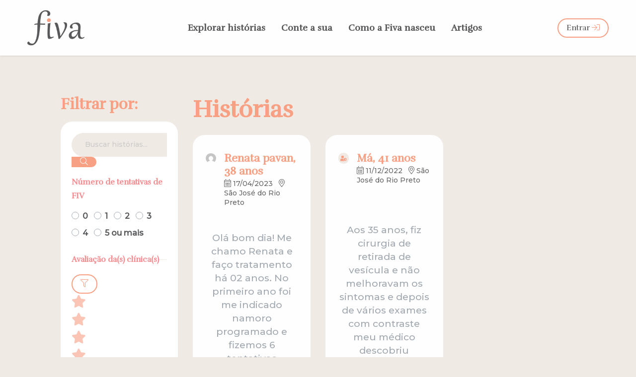

--- FILE ---
content_type: text/html; charset=UTF-8
request_url: https://fiva.com.br/historias/?regiao=sao-jose-do-rio-preto
body_size: 58814
content:
<!DOCTYPE html>
<!--[if lt IE 9 ]><script type="text/javascript">window.location.href="http://www.creativehut.com.br/atualize";</script><![endif]-->
<html xmlns="http://www.w3.org/1999/xhtml" lang="pt-br">
	<head itemscope itemtype="http://schema.org/WebSite">
		<meta http-equiv="Content-Type" content="text/html; charset=utf-8">
    	<meta http-equiv="x-ua-compatible" content="ie=edge">
    	<meta name="google" content="nositelinkssearchbox">
    	<meta name="viewport" content="width=device-width, initial-scale=1.0">
		<meta name="theme-color" content="#f0eae4">
		<meta name="msapplication-navbutton-color" content="#f0eae4">
		<meta name="apple-mobile-web-app-status-bar-style" content="default">
		<link rel="canonical" href="https://fiva.com.br">
		<link rel="shortcut icon" href="https://fiva.com.br/wp-content/themes/fiva/img/favicon.ico">
		<link rel="apple-touch-icon" href="https://fiva.com.br/wp-content/themes/fiva/img/icon.png">
        <link rel="apple-touch-icon-precomposed" href="https://fiva.com.br/wp-content/themes/fiva/img/appicon.png">
		<meta name='robots' content='index, follow, max-image-preview:large, max-snippet:-1, max-video-preview:-1' />

	<!-- This site is optimized with the Yoast SEO plugin v20.0 - https://yoast.com/wordpress/plugins/seo/ -->
	<title>Histórias &#8211; Fiva</title>
	<link rel="canonical" href="https://fiva.com.br/regiao/sao-jose-do-rio-preto/" />
	<meta property="og:locale" content="pt_BR" />
	<meta property="og:type" content="website" />
	<meta property="og:url" content="https://fiva.com.br/regiao/sao-jose-do-rio-preto/" />
	<meta property="og:site_name" content="Fiva" />
	<meta name="twitter:card" content="summary_large_image" />
	<script type="application/ld+json" class="yoast-schema-graph">{"@context":"https://schema.org","@graph":[{"@type":"CollectionPage","@id":"https://fiva.com.br/regiao/sao-jose-do-rio-preto/","url":"https://fiva.com.br/regiao/sao-jose-do-rio-preto/","name":"","isPartOf":{"@id":"https://fiva.com.br/#website"},"breadcrumb":{"@id":"https://fiva.com.br/regiao/sao-jose-do-rio-preto/#breadcrumb"},"inLanguage":"pt-BR"},{"@type":"BreadcrumbList","@id":"https://fiva.com.br/regiao/sao-jose-do-rio-preto/#breadcrumb","itemListElement":[{"@type":"ListItem","position":1,"name":"Início","item":"https://fiva.com.br/"},{"@type":"ListItem","position":2,"name":"SP","item":"https://fiva.com.br/regiao/sp/"},{"@type":"ListItem","position":3,"name":"São José do Rio Preto"}]},{"@type":"WebSite","@id":"https://fiva.com.br/#website","url":"https://fiva.com.br/","name":"Fiva","description":"Histórias que ensinam e protegem","publisher":{"@id":"https://fiva.com.br/#organization"},"potentialAction":[{"@type":"SearchAction","target":{"@type":"EntryPoint","urlTemplate":"https://fiva.com.br/?s={search_term_string}"},"query-input":"required name=search_term_string"}],"inLanguage":"pt-BR"},{"@type":"Organization","@id":"https://fiva.com.br/#organization","name":"FIVA","url":"https://fiva.com.br/","logo":{"@type":"ImageObject","inLanguage":"pt-BR","@id":"https://fiva.com.br/#/schema/logo/image/","url":"https://fiva.com.br/wp-content/uploads/2022/08/Fiva.jpg","contentUrl":"https://fiva.com.br/wp-content/uploads/2022/08/Fiva.jpg","width":1366,"height":768,"caption":"FIVA"},"image":{"@id":"https://fiva.com.br/#/schema/logo/image/"}}]}</script>
	<!-- / Yoast SEO plugin. -->


<link rel="alternate" type="application/rss+xml" title="Feed para Fiva &raquo;" href="https://fiva.com.br/feed/" />
<link rel="alternate" type="application/rss+xml" title="Feed de comentários para Fiva &raquo;" href="https://fiva.com.br/comments/feed/" />
<link rel="alternate" type="application/rss+xml" title="Feed de Fiva &raquo; Histórias" href="https://fiva.com.br/historias/feed/" />
<link rel='stylesheet' id='sbi_styles-css'  href='https://fiva.com.br/wp-content/plugins/instagram-feed/css/sbi-styles.min.css?ver=6.6.1' type='text/css' media='all' />
<link rel='stylesheet' id='wp-block-library-css'  href='https://fiva.com.br/wp-includes/css/dist/block-library/style.min.css?ver=9de40072647b1b0b90f8c9aa3405e90e' type='text/css' media='all' />
<link rel='stylesheet' id='wpforms-gutenberg-form-selector-css'  href='https://fiva.com.br/wp-content/plugins/wpforms/assets/css/wpforms-base.min.css?ver=1.7.4.2' type='text/css' media='all' />
<style id='global-styles-inline-css' type='text/css'>
body{--wp--preset--color--black: #000000;--wp--preset--color--cyan-bluish-gray: #abb8c3;--wp--preset--color--white: #ffffff;--wp--preset--color--pale-pink: #f78da7;--wp--preset--color--vivid-red: #cf2e2e;--wp--preset--color--luminous-vivid-orange: #ff6900;--wp--preset--color--luminous-vivid-amber: #fcb900;--wp--preset--color--light-green-cyan: #7bdcb5;--wp--preset--color--vivid-green-cyan: #00d084;--wp--preset--color--pale-cyan-blue: #8ed1fc;--wp--preset--color--vivid-cyan-blue: #0693e3;--wp--preset--color--vivid-purple: #9b51e0;--wp--preset--gradient--vivid-cyan-blue-to-vivid-purple: linear-gradient(135deg,rgba(6,147,227,1) 0%,rgb(155,81,224) 100%);--wp--preset--gradient--light-green-cyan-to-vivid-green-cyan: linear-gradient(135deg,rgb(122,220,180) 0%,rgb(0,208,130) 100%);--wp--preset--gradient--luminous-vivid-amber-to-luminous-vivid-orange: linear-gradient(135deg,rgba(252,185,0,1) 0%,rgba(255,105,0,1) 100%);--wp--preset--gradient--luminous-vivid-orange-to-vivid-red: linear-gradient(135deg,rgba(255,105,0,1) 0%,rgb(207,46,46) 100%);--wp--preset--gradient--very-light-gray-to-cyan-bluish-gray: linear-gradient(135deg,rgb(238,238,238) 0%,rgb(169,184,195) 100%);--wp--preset--gradient--cool-to-warm-spectrum: linear-gradient(135deg,rgb(74,234,220) 0%,rgb(151,120,209) 20%,rgb(207,42,186) 40%,rgb(238,44,130) 60%,rgb(251,105,98) 80%,rgb(254,248,76) 100%);--wp--preset--gradient--blush-light-purple: linear-gradient(135deg,rgb(255,206,236) 0%,rgb(152,150,240) 100%);--wp--preset--gradient--blush-bordeaux: linear-gradient(135deg,rgb(254,205,165) 0%,rgb(254,45,45) 50%,rgb(107,0,62) 100%);--wp--preset--gradient--luminous-dusk: linear-gradient(135deg,rgb(255,203,112) 0%,rgb(199,81,192) 50%,rgb(65,88,208) 100%);--wp--preset--gradient--pale-ocean: linear-gradient(135deg,rgb(255,245,203) 0%,rgb(182,227,212) 50%,rgb(51,167,181) 100%);--wp--preset--gradient--electric-grass: linear-gradient(135deg,rgb(202,248,128) 0%,rgb(113,206,126) 100%);--wp--preset--gradient--midnight: linear-gradient(135deg,rgb(2,3,129) 0%,rgb(40,116,252) 100%);--wp--preset--duotone--dark-grayscale: url('#wp-duotone-dark-grayscale');--wp--preset--duotone--grayscale: url('#wp-duotone-grayscale');--wp--preset--duotone--purple-yellow: url('#wp-duotone-purple-yellow');--wp--preset--duotone--blue-red: url('#wp-duotone-blue-red');--wp--preset--duotone--midnight: url('#wp-duotone-midnight');--wp--preset--duotone--magenta-yellow: url('#wp-duotone-magenta-yellow');--wp--preset--duotone--purple-green: url('#wp-duotone-purple-green');--wp--preset--duotone--blue-orange: url('#wp-duotone-blue-orange');--wp--preset--font-size--small: 13px;--wp--preset--font-size--medium: 20px;--wp--preset--font-size--large: 36px;--wp--preset--font-size--x-large: 42px;}.has-black-color{color: var(--wp--preset--color--black) !important;}.has-cyan-bluish-gray-color{color: var(--wp--preset--color--cyan-bluish-gray) !important;}.has-white-color{color: var(--wp--preset--color--white) !important;}.has-pale-pink-color{color: var(--wp--preset--color--pale-pink) !important;}.has-vivid-red-color{color: var(--wp--preset--color--vivid-red) !important;}.has-luminous-vivid-orange-color{color: var(--wp--preset--color--luminous-vivid-orange) !important;}.has-luminous-vivid-amber-color{color: var(--wp--preset--color--luminous-vivid-amber) !important;}.has-light-green-cyan-color{color: var(--wp--preset--color--light-green-cyan) !important;}.has-vivid-green-cyan-color{color: var(--wp--preset--color--vivid-green-cyan) !important;}.has-pale-cyan-blue-color{color: var(--wp--preset--color--pale-cyan-blue) !important;}.has-vivid-cyan-blue-color{color: var(--wp--preset--color--vivid-cyan-blue) !important;}.has-vivid-purple-color{color: var(--wp--preset--color--vivid-purple) !important;}.has-black-background-color{background-color: var(--wp--preset--color--black) !important;}.has-cyan-bluish-gray-background-color{background-color: var(--wp--preset--color--cyan-bluish-gray) !important;}.has-white-background-color{background-color: var(--wp--preset--color--white) !important;}.has-pale-pink-background-color{background-color: var(--wp--preset--color--pale-pink) !important;}.has-vivid-red-background-color{background-color: var(--wp--preset--color--vivid-red) !important;}.has-luminous-vivid-orange-background-color{background-color: var(--wp--preset--color--luminous-vivid-orange) !important;}.has-luminous-vivid-amber-background-color{background-color: var(--wp--preset--color--luminous-vivid-amber) !important;}.has-light-green-cyan-background-color{background-color: var(--wp--preset--color--light-green-cyan) !important;}.has-vivid-green-cyan-background-color{background-color: var(--wp--preset--color--vivid-green-cyan) !important;}.has-pale-cyan-blue-background-color{background-color: var(--wp--preset--color--pale-cyan-blue) !important;}.has-vivid-cyan-blue-background-color{background-color: var(--wp--preset--color--vivid-cyan-blue) !important;}.has-vivid-purple-background-color{background-color: var(--wp--preset--color--vivid-purple) !important;}.has-black-border-color{border-color: var(--wp--preset--color--black) !important;}.has-cyan-bluish-gray-border-color{border-color: var(--wp--preset--color--cyan-bluish-gray) !important;}.has-white-border-color{border-color: var(--wp--preset--color--white) !important;}.has-pale-pink-border-color{border-color: var(--wp--preset--color--pale-pink) !important;}.has-vivid-red-border-color{border-color: var(--wp--preset--color--vivid-red) !important;}.has-luminous-vivid-orange-border-color{border-color: var(--wp--preset--color--luminous-vivid-orange) !important;}.has-luminous-vivid-amber-border-color{border-color: var(--wp--preset--color--luminous-vivid-amber) !important;}.has-light-green-cyan-border-color{border-color: var(--wp--preset--color--light-green-cyan) !important;}.has-vivid-green-cyan-border-color{border-color: var(--wp--preset--color--vivid-green-cyan) !important;}.has-pale-cyan-blue-border-color{border-color: var(--wp--preset--color--pale-cyan-blue) !important;}.has-vivid-cyan-blue-border-color{border-color: var(--wp--preset--color--vivid-cyan-blue) !important;}.has-vivid-purple-border-color{border-color: var(--wp--preset--color--vivid-purple) !important;}.has-vivid-cyan-blue-to-vivid-purple-gradient-background{background: var(--wp--preset--gradient--vivid-cyan-blue-to-vivid-purple) !important;}.has-light-green-cyan-to-vivid-green-cyan-gradient-background{background: var(--wp--preset--gradient--light-green-cyan-to-vivid-green-cyan) !important;}.has-luminous-vivid-amber-to-luminous-vivid-orange-gradient-background{background: var(--wp--preset--gradient--luminous-vivid-amber-to-luminous-vivid-orange) !important;}.has-luminous-vivid-orange-to-vivid-red-gradient-background{background: var(--wp--preset--gradient--luminous-vivid-orange-to-vivid-red) !important;}.has-very-light-gray-to-cyan-bluish-gray-gradient-background{background: var(--wp--preset--gradient--very-light-gray-to-cyan-bluish-gray) !important;}.has-cool-to-warm-spectrum-gradient-background{background: var(--wp--preset--gradient--cool-to-warm-spectrum) !important;}.has-blush-light-purple-gradient-background{background: var(--wp--preset--gradient--blush-light-purple) !important;}.has-blush-bordeaux-gradient-background{background: var(--wp--preset--gradient--blush-bordeaux) !important;}.has-luminous-dusk-gradient-background{background: var(--wp--preset--gradient--luminous-dusk) !important;}.has-pale-ocean-gradient-background{background: var(--wp--preset--gradient--pale-ocean) !important;}.has-electric-grass-gradient-background{background: var(--wp--preset--gradient--electric-grass) !important;}.has-midnight-gradient-background{background: var(--wp--preset--gradient--midnight) !important;}.has-small-font-size{font-size: var(--wp--preset--font-size--small) !important;}.has-medium-font-size{font-size: var(--wp--preset--font-size--medium) !important;}.has-large-font-size{font-size: var(--wp--preset--font-size--large) !important;}.has-x-large-font-size{font-size: var(--wp--preset--font-size--x-large) !important;}
</style>
<link rel='stylesheet' id='foundation-css'  href='https://fiva.com.br/wp-content/themes/fiva/css/foundation.min.css?ver=9de40072647b1b0b90f8c9aa3405e90e' type='text/css' media='all' />
<link rel='stylesheet' id='google-fonts-css'  href='https://fonts.googleapis.com/css?family=Montserrat%3A500%7CRufina%3A400%3B700&#038;display=swap&#038;ver=6.0.1' type='text/css' media='all' />
<link rel='stylesheet' id='font-awesome-css'  href='https://fiva.com.br/wp-content/themes/fiva/css/fontawesome.all.min.css?ver=9de40072647b1b0b90f8c9aa3405e90e' type='text/css' media='all' />
<link rel='stylesheet' id='main-css'  href='https://fiva.com.br/wp-content/themes/fiva/style.css?ver=18.05.19.57.13' type='text/css' media='all' />
<script type='text/javascript' src='https://fiva.com.br/wp-includes/js/jquery/jquery.min.js?ver=3.6.0' id='jquery-core-js'></script>
<script type='text/javascript' src='https://fiva.com.br/wp-includes/js/jquery/jquery-migrate.min.js?ver=3.3.2' id='jquery-migrate-js'></script>
<script type='text/javascript' src='https://fiva.com.br/wp-content/themes/fiva/js/lib/foundation.min.js?ver=6.7.4' id='foundation-js'></script>
<script type='text/javascript' id='js-main-init-js-extra'>
/* <![CDATA[ */
var ias_vars = {"loadmore":"Carregar mais","loadprev":"Carregar anteriores","loading":"Carregando","loadover":"Ah, acabou! N\u00e3o h\u00e1 mais nada para carregar..."};
/* ]]> */
</script>
<script type='text/javascript' src='https://fiva.com.br/wp-content/themes/fiva/js/jquery.main.init.min.js?ver=27.07.23.23.38' id='js-main-init-js'></script>
<script type='text/javascript' src='https://maps.googleapis.com/maps/api/js?key=AIzaSyDiAYcScbsmj-a5Li1Vusm2GG9Xxnhyp8k&#038;libraries=places&#038;ver=6.0.1' id='googlemaps-api-js'></script>
<script type='text/javascript' src='https://fiva.com.br/wp-content/themes/fiva/js/lib/jquery.ias.min.js?ver=2.2.3' id='ias-js'></script>
<script type='text/javascript' src='https://fiva.com.br/wp-content/themes/fiva/js/lib/jquery.mask.min.js?ver=1.14.16' id='jquery-mask-js'></script>
<script type='text/javascript' src='https://fiva.com.br/wp-content/themes/fiva/js/jquery.forms.init.min.js?ver=19.06.18.17.36' id='js-forms-init-js'></script>
<script type='text/javascript' src='https://fiva.com.br/wp-content/themes/fiva/js/jquery.histories.init.min.js?ver=27.07.23.23.38' id='js-histories-init-js'></script>

<!-- Google tag (gtag.js) snippet added by Site Kit -->

<!-- Snippet do Google Analytics adicionado pelo Site Kit -->
<script type='text/javascript' src='https://www.googletagmanager.com/gtag/js?id=G-628H3NQ09D' id='google_gtagjs-js' async></script>
<script type='text/javascript' id='google_gtagjs-js-after'>
window.dataLayer = window.dataLayer || [];function gtag(){dataLayer.push(arguments);}
gtag("set","linker",{"domains":["fiva.com.br"]});
gtag("js", new Date());
gtag("set", "developer_id.dZTNiMT", true);
gtag("config", "G-628H3NQ09D");
</script>

<!-- End Google tag (gtag.js) snippet added by Site Kit -->
<meta name="generator" content="Site Kit by Google 1.124.0" />
<!-- Snippet do Gerenciador de Tags do Google adicionado pelo Site Kit -->
<script type="text/javascript">
			( function( w, d, s, l, i ) {
				w[l] = w[l] || [];
				w[l].push( {'gtm.start': new Date().getTime(), event: 'gtm.js'} );
				var f = d.getElementsByTagName( s )[0],
					j = d.createElement( s ), dl = l != 'dataLayer' ? '&l=' + l : '';
				j.async = true;
				j.src = 'https://www.googletagmanager.com/gtm.js?id=' + i + dl;
				f.parentNode.insertBefore( j, f );
			} )( window, document, 'script', 'dataLayer', 'GTM-NSZWT9R' );
			
</script>

<!-- Finalizar o snippet do Gerenciador de Tags do Google adicionado pelo Site Kit -->
	</head>
	<body data-rsssl=1 class="archive post-type-archive post-type-archive-historia">
				<header id="main-header"  data-sticky-container>
			<div data-sticky data-sticky-on="small" data-margin-top="0">
				<div class="grid-container">
					<div class="grid-x grid-padding-x align-middle">
						<div class="cell small-3 large-2 small-order-1 text-left medium-text-center header-logo">
							<a href="https://fiva.com.br" title="Ir para o início...">
								<img src="https://fiva.com.br/wp-content/themes/fiva/img/logo-fiva.png" alt="Fiva">
							</a>
						</div>
						<div class="cell shrink show-for-small-only small-order-3">
							<div class="grid-x align-middle align-center">
								<div class="cell shrink mobile-icon" data-responsive-toggle="main-nav">
									<button class="fas fa-bars" type="button" data-toggle="main-nav"></button>
								</div>
							</div>
						</div>
						<div class="cell medium-auto small-order-4 medium-order-3">
							<div class="grid-x grid-padding-x align-middle">
								<nav id="main-nav" class="cell medium-auto" data-magellan data-offset="70">
									<ul itemscope itemtype="http://www.schema.org/SiteNavigationElement" id="menu-principal" class="menu vertical medium-horizontal dropdown" data-responsive-menu="drilldown medium-dropdown" data-auto-height="true" data-back-button="<li class='js-drilldown-back'><a tabindex='0'>Voltar</a></li>"><li id="menu-item-126" class="menu-item menu-item-type-post_type_archive menu-item-object-historia current-menu-item menu-item-126"><a href="https://fiva.com.br/historias/" aria-current="page">Explorar histórias</a></li>
<li id="menu-item-22" class="menu-item menu-item-type-custom menu-item-object-custom menu-item-home menu-item-22"><a href="https://fiva.com.br/#conte-a-sua">Conte a sua</a></li>
<li id="menu-item-116" class="menu-item menu-item-type-custom menu-item-object-custom menu-item-home menu-item-116"><a href="https://fiva.com.br/#sobre">Como a Fiva nasceu</a></li>
<li id="menu-item-948" class="menu-item menu-item-type-post_type menu-item-object-page menu-item-948"><a href="https://fiva.com.br/blog/">Artigos</a></li>
</ul>								</nav>
							</div>
						</div>
						<nav id="profile-nav" class="cell auto medium-shrink small-order-2 medium-order-4 text-right">
															<a class="button primary" href="https://fiva.com.br/wp-login.php?redirect_to=https%3A%2F%2Ffiva.com.br%2Fhistoria%2Fhistoria-185%2F">Entrar <i class="fal fa-sign-in"></i></a>
													</nav>
					</div>
				</div>
			</div>
		</header>
		<main id="main-content" tabindex="0">
	<section id="archive">
		<div class="grid-x grid-padding-x align-center">
			<div class="cell large-10">
				<div class="grid-x grid-margin-x align-top">
					<aside id="histories-sidebar" class="cell medium-auto align-self-top" role="complementary">
	<h4 class="section-title"><span>Filtrar por:</span></h4>
    <ul class="accordion" data-accordion data-multi-expand="true" data-allow-all-closed="true" data-deep-link="true" data-deep-link-smudge="false">
        <li class="filter-form">
			<form action="//fiva.com.br/historias/?regiao=sao-jose-do-rio-preto" method="GET">
                                    <input type="hidden" name="post_type[]" value="historia">
                <input type="hidden" name="regiao" value="sao-jose-do-rio-preto">                <fieldset class="input-group">
                    <input type="text" name="s" id="search" class="input-group-field search-field" value="" placeholder="Buscar histórias..." />
                    <div class="input-group-button">
                        <button class="search-submit button"><i class="fal fa-search" aria-hidden="true"></i></button>
                    </div>
                </fieldset>
				<fieldset>
                    <legend>Número de tentativas de FIV</legend>
                    <ul class="filter-selector attempts grid-x">
                                                    <li class="cell shrink"><a href="//fiva.com.br/historias/?regiao=sao-jose-do-rio-preto&attempts=0">0</a></li>
                                                    <li class="cell shrink"><a href="//fiva.com.br/historias/?regiao=sao-jose-do-rio-preto&attempts=1">1</a></li>
                                                    <li class="cell shrink"><a href="//fiva.com.br/historias/?regiao=sao-jose-do-rio-preto&attempts=2">2</a></li>
                                                    <li class="cell shrink"><a href="//fiva.com.br/historias/?regiao=sao-jose-do-rio-preto&attempts=3">3</a></li>
                                                    <li class="cell shrink"><a href="//fiva.com.br/historias/?regiao=sao-jose-do-rio-preto&attempts=4">4</a></li>
                                                    <li class="cell shrink"><a href="//fiva.com.br/historias/?regiao=sao-jose-do-rio-preto&attempts=5">5 ou mais</a></li>
                                            </ul>
				</fieldset>
				<fieldset class="rating">
					<legend>Avaliação da(s) clínica(s)</legend>
                    <button class="button primary"><i class="fal fa-filter"></i></button>
                                        <input type="radio" id="star5" name="rating" value="5" /><label for="star5"></label>
					<input type="radio" id="star4" name="rating" value="4" /><label for="star4"></label>
					<input type="radio" id="star3" name="rating" value="3" /><label for="star3"></label>
					<input type="radio" id="star2" name="rating" value="2" /><label for="star2"></label>
					<input type="radio" id="star1" name="rating" value="1" /><label for="star1"></label>
				</fieldset>
			</form>
		</li>
                            <li class="accordion-item is-active" data-accordion-item>
                        <a href="#regiao" class="accordion-title regiao">Regiões</a>
                        <div class="accordion-content" data-tab-content id="regiao">
                            <ul class="filter-selector">
                                                                    <li>
										<a href="//fiva.com.br/historias/?regiao=al">AL</a>
																					<ul class="child">
																									<li>
														<a href="//fiva.com.br/historias/?regiao=maceio">Maceió</a>
													</li>
																							</ul>
										                                    </li>
                                                                    <li>
										<a href="//fiva.com.br/historias/?regiao=am">AM</a>
																					<ul class="child">
																									<li>
														<a href="//fiva.com.br/historias/?regiao=manaus">Manaus</a>
													</li>
																							</ul>
										                                    </li>
                                                                    <li>
										<a href="//fiva.com.br/historias/?regiao=ba">BA</a>
																					<ul class="child">
																									<li>
														<a href="//fiva.com.br/historias/?regiao=salvador">Salvador</a>
													</li>
																							</ul>
										                                    </li>
                                                                    <li>
										<a href="//fiva.com.br/historias/?regiao=ce">CE</a>
																					<ul class="child">
																									<li>
														<a href="//fiva.com.br/historias/?regiao=fortaleza">Fortaleza</a>
													</li>
																							</ul>
										                                    </li>
                                                                    <li>
										<a href="//fiva.com.br/historias/?regiao=df">DF</a>
																					<ul class="child">
																									<li>
														<a href="//fiva.com.br/historias/?regiao=brasilia">Brasília</a>
													</li>
																							</ul>
										                                    </li>
                                                                    <li>
										<a href="//fiva.com.br/historias/?regiao=es">ES</a>
																					<ul class="child">
																									<li>
														<a href="//fiva.com.br/historias/?regiao=serra">Serra</a>
													</li>
																									<li>
														<a href="//fiva.com.br/historias/?regiao=vila-velha">Vila Velha</a>
													</li>
																									<li>
														<a href="//fiva.com.br/historias/?regiao=vitoria">Vitória</a>
													</li>
																							</ul>
										                                    </li>
                                                                    <li>
										<a href="//fiva.com.br/historias/?regiao=go">GO</a>
																					<ul class="child">
																									<li>
														<a href="//fiva.com.br/historias/?regiao=goiania">Goiânia</a>
													</li>
																							</ul>
										                                    </li>
                                                                    <li>
										<a href="//fiva.com.br/historias/?regiao=ma">MA</a>
																					<ul class="child">
																									<li>
														<a href="//fiva.com.br/historias/?regiao=sao-luis">São Luís</a>
													</li>
																							</ul>
										                                    </li>
                                                                    <li>
										<a href="//fiva.com.br/historias/?regiao=mg">MG</a>
																					<ul class="child">
																									<li>
														<a href="//fiva.com.br/historias/?regiao=belo-horizonte">Belo Horizonte</a>
													</li>
																									<li>
														<a href="//fiva.com.br/historias/?regiao=juiz-de-fora">Juiz de Fora</a>
													</li>
																									<li>
														<a href="//fiva.com.br/historias/?regiao=varginha">Varginha</a>
													</li>
																							</ul>
										                                    </li>
                                                                    <li>
										<a href="//fiva.com.br/historias/?regiao=ms">MS</a>
																					<ul class="child">
																									<li>
														<a href="//fiva.com.br/historias/?regiao=campo-grande">Campo Grande</a>
													</li>
																							</ul>
										                                    </li>
                                                                    <li>
										<a href="//fiva.com.br/historias/?regiao=mt">MT</a>
																					<ul class="child">
																									<li>
														<a href="//fiva.com.br/historias/?regiao=cuiaba">Cuiabá</a>
													</li>
																							</ul>
										                                    </li>
                                                                    <li>
										<a href="//fiva.com.br/historias/?regiao=outras">Outras regiões</a>
										                                    </li>
                                                                    <li>
										<a href="//fiva.com.br/historias/?regiao=pa">PA</a>
																					<ul class="child">
																									<li>
														<a href="//fiva.com.br/historias/?regiao=belem">Belém</a>
													</li>
																							</ul>
										                                    </li>
                                                                    <li>
										<a href="//fiva.com.br/historias/?regiao=pe">PE</a>
																					<ul class="child">
																									<li>
														<a href="//fiva.com.br/historias/?regiao=recife">Recife</a>
													</li>
																							</ul>
										                                    </li>
                                                                    <li>
										<a href="//fiva.com.br/historias/?regiao=pi">PI</a>
																					<ul class="child">
																									<li>
														<a href="//fiva.com.br/historias/?regiao=teresina">Teresina</a>
													</li>
																							</ul>
										                                    </li>
                                                                    <li>
										<a href="//fiva.com.br/historias/?regiao=pr">PR</a>
																					<ul class="child">
																									<li>
														<a href="//fiva.com.br/historias/?regiao=curitiba">Curitiba</a>
													</li>
																									<li>
														<a href="//fiva.com.br/historias/?regiao=guarapuava">Guarapuava</a>
													</li>
																									<li>
														<a href="//fiva.com.br/historias/?regiao=maringa">Maringá</a>
													</li>
																							</ul>
										                                    </li>
                                                                    <li>
										<a href="//fiva.com.br/historias/?regiao=rj">RJ</a>
																					<ul class="child">
																									<li>
														<a href="//fiva.com.br/historias/?regiao=niteroi">Niterói</a>
													</li>
																									<li>
														<a href="//fiva.com.br/historias/?regiao=rio-de-janeiro">Rio de Janeiro</a>
													</li>
																							</ul>
										                                    </li>
                                                                    <li>
										<a href="//fiva.com.br/historias/?regiao=rs">RS</a>
																					<ul class="child">
																									<li>
														<a href="//fiva.com.br/historias/?regiao=passo-fundo">Passo Fundo</a>
													</li>
																									<li>
														<a href="//fiva.com.br/historias/?regiao=porto-alegre">Porto Alegre</a>
													</li>
																							</ul>
										                                    </li>
                                                                    <li>
										<a href="//fiva.com.br/historias/?regiao=sc">SC</a>
																					<ul class="child">
																									<li>
														<a href="//fiva.com.br/historias/?regiao=blumenau">Blumenau</a>
													</li>
																									<li>
														<a href="//fiva.com.br/historias/?regiao=criciuma">Criciúma</a>
													</li>
																									<li>
														<a href="//fiva.com.br/historias/?regiao=florianopolis">Florianópolis</a>
													</li>
																							</ul>
										                                    </li>
                                                                    <li>
										<a href="//fiva.com.br/historias/?regiao=se">SE</a>
																					<ul class="child">
																									<li>
														<a href="//fiva.com.br/historias/?regiao=aracaju">Aracaju</a>
													</li>
																							</ul>
										                                    </li>
                                                                    <li>
										<a href="//fiva.com.br/historias/?regiao=sp">SP</a>
																					<ul class="child">
																									<li>
														<a href="//fiva.com.br/historias/?regiao=campinas">Campinas</a>
													</li>
																									<li>
														<a href="//fiva.com.br/historias/?regiao=mogi-das-cruzes">Mogi das Cruzes</a>
													</li>
																									<li>
														<a href="//fiva.com.br/historias/?regiao=presidente-prudente">Presidente Prudente</a>
													</li>
																									<li>
														<a href="//fiva.com.br/historias/?regiao=ribeirao-preto">Ribeirão Preto</a>
													</li>
																									<li>
														<a href="//fiva.com.br/historias/?regiao=santo-andre">Santo André</a>
													</li>
																									<li>
														<a href="//fiva.com.br/historias/?regiao=santos">Santos</a>
													</li>
																									<li>
														<a class="checked" href="//fiva.com.br/historias/">São José do Rio Preto</a>
													</li>
																									<li>
														<a href="//fiva.com.br/historias/?regiao=sao-jose-dos-campos">São José dos Campos</a>
													</li>
																									<li>
														<a href="//fiva.com.br/historias/?regiao=sao-paulo">São Paulo</a>
													</li>
																									<li>
														<a href="//fiva.com.br/historias/?regiao=sorocaba">Sorocaba</a>
													</li>
																							</ul>
										                                    </li>
                                                            </ul>
                        </div>
                    </li>
                                    <li class="accordion-item" data-accordion-item>
                        <a href="#fator" class="accordion-title fator">Fatores de complicação</a>
                        <div class="accordion-content" data-tab-content id="fator">
                            <ul class="filter-selector">
                                                                    <li>
										<a href="//fiva.com.br/historias/?regiao=sao-jose-do-rio-preto&fator=femininos">Femininos</a>
																					<ul class="child">
																									<li>
														<a href="//fiva.com.br/historias/?regiao=sao-jose-do-rio-preto&fator=casal-homoafetivo">Casal homoafetivo</a>
													</li>
																									<li>
														<a href="//fiva.com.br/historias/?regiao=sao-jose-do-rio-preto&fator=producao-independente">Produção independente</a>
													</li>
																									<li>
														<a href="//fiva.com.br/historias/?regiao=sao-jose-do-rio-preto&fator=baixa-reserva-ovariana">Baixa reserva ovariana</a>
													</li>
																									<li>
														<a href="//fiva.com.br/historias/?regiao=sao-jose-do-rio-preto&fator=ausencia-de-ovulacao">Ausência de ovulação</a>
													</li>
																									<li>
														<a href="//fiva.com.br/historias/?regiao=sao-jose-do-rio-preto&fator=alteracao-na-tireoide">Alteração na tireoide</a>
													</li>
																									<li>
														<a href="//fiva.com.br/historias/?regiao=sao-jose-do-rio-preto&fator=alteracoes-tubarias">Alterações tubárias</a>
													</li>
																									<li>
														<a href="//fiva.com.br/historias/?regiao=sao-jose-do-rio-preto&fator=endometriose">Endometriose</a>
													</li>
																									<li>
														<a href="//fiva.com.br/historias/?regiao=sao-jose-do-rio-preto&fator=adenomiose">Adenomiose</a>
													</li>
																									<li>
														<a href="//fiva.com.br/historias/?regiao=sao-jose-do-rio-preto&fator=obstrucao-nas-trompas">Obstrução nas trompas</a>
													</li>
																									<li>
														<a href="//fiva.com.br/historias/?regiao=sao-jose-do-rio-preto&fator=sop">SOP – Síndrome do Ovário Policístico</a>
													</li>
																									<li>
														<a href="//fiva.com.br/historias/?regiao=sao-jose-do-rio-preto&fator=trombofilia">Trombofilia</a>
													</li>
																									<li>
														<a href="//fiva.com.br/historias/?regiao=sao-jose-do-rio-preto&fator=infeccao-pelvica">Infecção pélvica</a>
													</li>
																									<li>
														<a href="//fiva.com.br/historias/?regiao=sao-jose-do-rio-preto&fator=sem-causa-aparente">Infertilidade sem causa aparente</a>
													</li>
																									<li>
														<a href="//fiva.com.br/historias/?regiao=sao-jose-do-rio-preto&fator=outro-fem">Outro</a>
													</li>
																							</ul>
										                                    </li>
                                                                    <li>
										<a href="//fiva.com.br/historias/?regiao=sao-jose-do-rio-preto&fator=masculinos">Masculinos</a>
																					<ul class="child">
																									<li>
														<a href="//fiva.com.br/historias/?regiao=sao-jose-do-rio-preto&fator=casal-homoafetivo-masculinos">Casal homoafetivo</a>
													</li>
																									<li>
														<a href="//fiva.com.br/historias/?regiao=sao-jose-do-rio-preto&fator=producao-independente-masculinos">Produção independente</a>
													</li>
																									<li>
														<a href="//fiva.com.br/historias/?regiao=sao-jose-do-rio-preto&fator=baixa-contagem-de-espermatozoides">Baixa contagem de espermatozoides</a>
													</li>
																									<li>
														<a href="//fiva.com.br/historias/?regiao=sao-jose-do-rio-preto&fator=alta-motilidade-dos-espermatozoides">Alta motilidade dos espermatozoides</a>
													</li>
																									<li>
														<a href="//fiva.com.br/historias/?regiao=sao-jose-do-rio-preto&fator=morfologia-dos-espermatozoides">Morfologia dos espermatozoides</a>
													</li>
																									<li>
														<a href="//fiva.com.br/historias/?regiao=sao-jose-do-rio-preto&fator=varicocele">Varicocele</a>
													</li>
																									<li>
														<a href="//fiva.com.br/historias/?regiao=sao-jose-do-rio-preto&fator=vasectomia">Vasectomia</a>
													</li>
																									<li>
														<a href="//fiva.com.br/historias/?regiao=sao-jose-do-rio-preto&fator=outro-masc">Outro</a>
													</li>
																							</ul>
										                                    </li>
                                                            </ul>
                        </div>
                    </li>
                                    <li class="accordion-item" data-accordion-item>
                        <a href="#momento" class="accordion-title momento">Em que momento estão?</a>
                        <div class="accordion-content" data-tab-content id="momento">
                            <ul class="filter-selector">
                                                                    <li>
										<a href="//fiva.com.br/historias/?regiao=sao-jose-do-rio-preto&momento=estimulacao-ovariana">Estimulação ovariana</a>
										                                    </li>
                                                                    <li>
										<a href="//fiva.com.br/historias/?regiao=sao-jose-do-rio-preto&momento=transferencia-dos-embrioes">Transferência dos embriões</a>
										                                    </li>
                                                                    <li>
										<a href="//fiva.com.br/historias/?regiao=sao-jose-do-rio-preto&momento=dando-um-tempo">Dando um tempo</a>
										                                    </li>
                                                                    <li>
										<a href="//fiva.com.br/historias/?regiao=sao-jose-do-rio-preto&momento=gestando">Já concluído, gestando</a>
										                                    </li>
                                                                    <li>
										<a href="//fiva.com.br/historias/?regiao=sao-jose-do-rio-preto&momento=concluido">Já concluído, bebê no colo!</a>
										                                    </li>
                                                                    <li>
										<a href="//fiva.com.br/historias/?regiao=sao-jose-do-rio-preto&momento=decidi-seguir-outro-caminho">Decidi seguir outro caminho</a>
										                                    </li>
                                                            </ul>
                        </div>
                    </li>
                            </ul>
</aside>
					<div class="cell medium-8 large-9">
													<h1 class="section-title h2">Histórias</h1>
													<div class="grid-x grid-margin-x infinite">
								<a class="cell medium-6 large-4 infinite-item card history" data-equalizer-watch="histories" href="https://fiva.com.br/historia/historia-185/">
	<div class="card-divider">
		<figure><img alt='Renata pavan' src='https://secure.gravatar.com/avatar/e089813172d067e4107f2a2b81e0cd62?s=150&#038;d=mm&#038;r=g' srcset='https://secure.gravatar.com/avatar/e089813172d067e4107f2a2b81e0cd62?s=300&#038;d=mm&#038;r=g 2x' class='avatar avatar-150 photo' height='150' width='150' loading='lazy'/></figure>
		<div class="card-title">
			<h6>Renata pavan, 38 anos</h6>
			<p><span><i class="fal fa-calendar-alt"></i> 17/04/2023</span> <span><i class="fal fa-map-marker-alt"></i> São José do Rio Preto</span></p>
		</div>
	</div>
	<div class="card-section text-center" href="https://fiva.com.br/historia/historia-185/"><p>Olá bom dia! Me chamo Renata e faço tratamento há 02 anos. No primeiro ano foi me indicado namoro programado e fizemos 6 tentativas frustradas&#8230;.</p>
</div>
		<div class="card-footer">
		<div class="grid-x grid-margin-x">
							<div class="cell small-12">
					<p><strong>Clínica(s):</strong></p>
				</div>
									<div class="cell small-12">
						<p class="text-center">Dra Thais Vitti</p>
						<div class="rating-display">
															<span class="checked"><i class="fas fa-star"></i></span>
															<span class="checked"><i class="fas fa-star"></i></span>
															<span class="checked"><i class="fas fa-star"></i></span>
															<span class="checked"><i class="fas fa-star"></i></span>
															<span class="checked"><i class="fas fa-star"></i></span>
													</div>
					</div>
						</div>
	</div>
</a>
								<a class="cell medium-6 large-4 infinite-item card history" data-equalizer-watch="histories" href="https://fiva.com.br/historia/historia-124/">
	<div class="card-divider">
		<figure><img alt="Avatar" src="https://fiva.com.br/wp-content/themes/fiva/img/private-icon.jpg" class="avatar" width="150" height="150"></figure>
		<div class="card-title">
			<h6>Má, 41 anos</h6>
			<p><span><i class="fal fa-calendar-alt"></i> 11/12/2022</span> <span><i class="fal fa-map-marker-alt"></i> São José do Rio Preto</span></p>
		</div>
	</div>
	<div class="card-section text-center" href="https://fiva.com.br/historia/historia-124/"><p>Aos 35 anos, fiz cirurgia de retirada de vesícula e não melhoravam os sintomas e depois de vários exames com contraste meu médico descobriu através&#8230;</p>
</div>
		<div class="card-footer">
		<div class="grid-x grid-margin-x">
							<div class="cell small-12">
					<p><strong>Clínica(s):</strong></p>
				</div>
									<div class="cell small-12">
						<p class="text-center">C.R.H. Centro de Reprodução Humana</p>
						<div class="rating-display">
															<span class="checked"><i class="fas fa-star"></i></span>
															<span class="checked"><i class="fas fa-star"></i></span>
															<span class="checked"><i class="fas fa-star"></i></span>
															<span class="checked"><i class="fas fa-star"></i></span>
															<span class="checked"><i class="fas fa-star"></i></span>
													</div>
					</div>
						</div>
	</div>
</a>
															</div>
											</div>
				</div>
			</div>
		</div>
	</section>
	</main>
	<footer id="main-footer">
		<div class="grid-container">
			<div class="grid-x grid-padding-x align-center text-center">
				<div class="cell">
					<nav id="footer-nav" class="menu-rodape-container"><ul itemscope itemtype="http://www.schema.org/SiteNavigationElement" id="menu-rodape" class="menu secondary-menu"><li id="menu-item-25" class="menu-item menu-item-type-custom menu-item-object-custom menu-item-home menu-item-25"><a href="https://fiva.com.br/#historias">Histórias</a></li>
<li id="menu-item-26" class="menu-item menu-item-type-custom menu-item-object-custom menu-item-home menu-item-26"><a href="https://fiva.com.br/#conte-a-sua">Conte a sua</a></li>
<li id="menu-item-144" class="menu-item menu-item-type-custom menu-item-object-custom menu-item-home menu-item-144"><a href="https://fiva.com.br/#sobre">Como a Fiva nasceu</a></li>
<li id="menu-item-947" class="menu-item menu-item-type-post_type menu-item-object-page menu-item-947"><a href="https://fiva.com.br/blog/">Artigos Médicos</a></li>
<li id="menu-item-553" class="menu-item menu-item-type-custom menu-item-object-custom menu-item-553"><a href="https://fiva.com.br/wp-login.php?action=register">Cadastre-se como Clínica para direito de resposta</a></li>
<li id="menu-item-28" class="menu-item menu-item-type-post_type menu-item-object-page menu-item-28"><a href="https://fiva.com.br/politica-de-privacidade/">Política de Privacidade</a></li>
<li id="menu-item-27" class="menu-item menu-item-type-post_type menu-item-object-page menu-item-27"><a href="https://fiva.com.br/termos-de-uso/">Termos de Uso</a></li>
</ul></nav>					<div class="grid-x grid-padding-x align-center-middle contact-info">
													<div class="cell small-12 medium-shrink social">
																		<a itemprop="sameAs" href="https://www.instagram.com/fivaapoio" target="_blank"><i class="fab fa-instagram" aria-hidden="true"></i></a>
																			<a itemprop="sameAs" href="https://www.facebook.com/fivaapoio" target="_blank"><i class="fab fa-facebook-f" aria-hidden="true"></i></a>
																</div>
													<div class="cell small-12 medium-shrink">
								<p><a href="mailto:contato@fiva.com.br" target="_blank" title="Envie um e-mail agora para nós."><i class="fal fa-envelope"></i> contato@fiva.com.br</a></p>
							</div>
											</div>
					<div class="copyright">
						<p><small>Todos os direitos reservados. 2026 ® Fiva.  Desenvolvido por <a href="http://www.creativehut.com.br" target="_blank" title="Inteligência Digital">Creative Hut</a>.</small></p>
					</div>
				</div>
			</div>
		</div>
	</footer>
	<!-- Instagram Feed JS -->
<script type="text/javascript">
var sbiajaxurl = "https://fiva.com.br/wp-admin/admin-ajax.php";
</script>
		<!-- Snippet do Google Tag Manager (noscript) adicionado pelo Site Kit -->
		<noscript>
			<iframe src="https://www.googletagmanager.com/ns.html?id=GTM-NSZWT9R" height="0" width="0" style="display:none;visibility:hidden"></iframe>
		</noscript>
		<!-- Finalizar o snippet do Gerenciador de Tags do Google (noscript) adicionado pelo Site Kit -->
		<link rel='stylesheet' id='wpforms-choicesjs-css'  href='https://fiva.com.br/wp-content/plugins/wpforms/assets/css/choices.min.css?ver=9.0.1' type='text/css' media='all' />
<link rel='stylesheet' id='wpforms-password-field-css'  href='https://fiva.com.br/wp-content/plugins/wpforms/pro/assets/css/fields/password.min.css?ver=1.7.4.2' type='text/css' media='all' />
<link rel='stylesheet' id='wpforms-smart-phone-field-css'  href='https://fiva.com.br/wp-content/plugins/wpforms/pro/assets/css/vendor/intl-tel-input.min.css?ver=17.0.5' type='text/css' media='all' />
<link rel='stylesheet' id='wpforms-dropzone-css'  href='https://fiva.com.br/wp-content/plugins/wpforms/pro/assets/css/dropzone.min.css?ver=5.9.3' type='text/css' media='all' />
<link rel='stylesheet' id='wpforms-modal-views-css'  href='https://fiva.com.br/wp-content/plugins/wpforms/pro/assets/css/fields/richtext/modal-views.min.css?ver=1.7.4.2' type='text/css' media='all' />
<link rel='stylesheet' id='dashicons-css'  href='https://fiva.com.br/wp-includes/css/dashicons.min.css?ver=9de40072647b1b0b90f8c9aa3405e90e' type='text/css' media='all' />
<link rel='stylesheet' id='editor-buttons-css'  href='https://fiva.com.br/wp-includes/css/editor.min.css?ver=9de40072647b1b0b90f8c9aa3405e90e' type='text/css' media='all' />
<link rel='stylesheet' id='wpforms-richtext-frontend-base-css'  href='https://fiva.com.br/wp-content/plugins/wpforms/pro/assets/css/fields/richtext/frontend-base.min.css?ver=1.7.4.2' type='text/css' media='all' />
<link rel='stylesheet' id='wpforms-jquery-timepicker-css'  href='https://fiva.com.br/wp-content/plugins/wpforms/assets/css/jquery.timepicker.css?ver=1.11.5' type='text/css' media='all' />
<link rel='stylesheet' id='wpforms-flatpickr-css'  href='https://fiva.com.br/wp-content/plugins/wpforms/assets/css/flatpickr.min.css?ver=4.6.9' type='text/css' media='all' />
<link rel='stylesheet' id='wpforms-base-css'  href='https://fiva.com.br/wp-content/plugins/wpforms/assets/css/wpforms-base.min.css?ver=1.7.4.2' type='text/css' media='all' />
<script type='text/javascript' src='https://fiva.com.br/wp-content/plugins/wpforms/assets/js/wpforms.min.js?ver=1.7.4.2' id='wpforms-js'></script>
<script type='text/javascript' src='https://fiva.com.br/wp-content/plugins/wpforms/pro/assets/js/wpforms-conditional-logic-fields.min.js?ver=1.7.4.2' id='wpforms-builder-conditionals-js'></script>
<script type='text/javascript' id='wpforms-choicesjs-js-extra'>
/* <![CDATA[ */
var wpforms_choicesjs_config = {"removeItemButton":"1","shouldSort":"","loadingText":"Carregando...","noResultsText":"No results found.","noChoicesText":"No choices to choose from.","itemSelectText":"Press to select.","uniqueItemText":"Only unique values can be added.","customAddItemText":"Only values matching specific conditions can be added."};
/* ]]> */
</script>
<script type='text/javascript' src='https://fiva.com.br/wp-content/plugins/wpforms/assets/js/choices.min.js?ver=9.0.1' id='wpforms-choicesjs-js'></script>
<script type='text/javascript' id='zxcvbn-async-js-extra'>
/* <![CDATA[ */
var _zxcvbnSettings = {"src":"https:\/\/fiva.com.br\/wp-includes\/js\/zxcvbn.min.js"};
/* ]]> */
</script>
<script type='text/javascript' src='https://fiva.com.br/wp-includes/js/zxcvbn-async.min.js?ver=1.0' id='zxcvbn-async-js'></script>
<script type='text/javascript' src='https://fiva.com.br/wp-includes/js/dist/vendor/regenerator-runtime.min.js?ver=0.13.9' id='regenerator-runtime-js'></script>
<script type='text/javascript' src='https://fiva.com.br/wp-includes/js/dist/vendor/wp-polyfill.min.js?ver=3.15.0' id='wp-polyfill-js'></script>
<script type='text/javascript' src='https://fiva.com.br/wp-includes/js/dist/hooks.min.js?ver=c6d64f2cb8f5c6bb49caca37f8828ce3' id='wp-hooks-js'></script>
<script type='text/javascript' src='https://fiva.com.br/wp-includes/js/dist/i18n.min.js?ver=ebee46757c6a411e38fd079a7ac71d94' id='wp-i18n-js'></script>
<script type='text/javascript' id='wp-i18n-js-after'>
wp.i18n.setLocaleData( { 'text direction\u0004ltr': [ 'ltr' ] } );
</script>
<script type='text/javascript' id='password-strength-meter-js-extra'>
/* <![CDATA[ */
var pwsL10n = {"unknown":"N\u00edvel de seguran\u00e7a da senha desconhecido","short":"Muito fraca","bad":"Fraca","good":"M\u00e9dio","strong":"Forte","mismatch":"Incompat\u00edvel"};
/* ]]> */
</script>
<script type='text/javascript' id='password-strength-meter-js-translations'>
( function( domain, translations ) {
	var localeData = translations.locale_data[ domain ] || translations.locale_data.messages;
	localeData[""].domain = domain;
	wp.i18n.setLocaleData( localeData, domain );
} )( "default", {"translation-revision-date":"2022-05-24 00:53:20+0000","generator":"GlotPress\/4.0.0-alpha.1","domain":"messages","locale_data":{"messages":{"":{"domain":"messages","plural-forms":"nplurals=2; plural=n > 1;","lang":"pt_BR"},"%1$s is deprecated since version %2$s! Use %3$s instead. Please consider writing more inclusive code.":["%1$s est\u00e1 obsoleta desde a vers\u00e3o %2$s. Use %3$s como alternativa. Considere escrever um c\u00f3digo mais inclusivo."]}},"comment":{"reference":"wp-admin\/js\/password-strength-meter.js"}} );
</script>
<script type='text/javascript' src='https://fiva.com.br/wp-admin/js/password-strength-meter.min.js?ver=9de40072647b1b0b90f8c9aa3405e90e' id='password-strength-meter-js'></script>
<script type='text/javascript' src='https://fiva.com.br/wp-content/plugins/wpforms/pro/assets/js/fields/password.min.js?ver=1.7.4.2' id='wpforms-password-field-js'></script>
<script type='text/javascript' src='https://fiva.com.br/wp-content/plugins/wpforms/pro/assets/js/vendor/jquery.intl-tel-input.min.js?ver=17.0.5' id='wpforms-smart-phone-field-js'></script>
<script type='text/javascript' id='wpforms-dropzone-js-extra'>
/* <![CDATA[ */
var wpforms_file_upload = {"url":"https:\/\/fiva.com.br\/wp-admin\/admin-ajax.php","errors":{"default_error":"Alguma coisa deu errado. Por favor tente outra vez.","file_not_uploaded":"Este arquivo n\u00e3o foi carregado.","file_limit":"O n\u00famero de arquivos excede o m\u00e1ximo permitido de {fileLimit}.","file_extension":"Este tipo de arquivo n\u00e3o \u00e9 permitido","file_size":"O arquivo excede o tamanho m\u00e1ximo permitido. O arquivo n\u00e3o foi carregado.","post_max_size":"O arquivo excede o limite de upload permitido (20 MB)."},"loading_message":"O upload do arquivo est\u00e1 em andamento. Envie o formul\u00e1rio assim que o upload for conclu\u00eddo."};
/* ]]> */
</script>
<script type='text/javascript' src='https://fiva.com.br/wp-content/plugins/wpforms/pro/assets/js/vendor/dropzone.min.js?ver=5.9.3' id='wpforms-dropzone-js'></script>
<script type='text/javascript' src='https://fiva.com.br/wp-includes/js/underscore.min.js?ver=1.13.3' id='underscore-js'></script>
<script type='text/javascript' id='wp-util-js-extra'>
/* <![CDATA[ */
var _wpUtilSettings = {"ajax":{"url":"\/wp-admin\/admin-ajax.php"}};
/* ]]> */
</script>
<script type='text/javascript' src='https://fiva.com.br/wp-includes/js/wp-util.min.js?ver=9de40072647b1b0b90f8c9aa3405e90e' id='wp-util-js'></script>
<script type='text/javascript' src='https://fiva.com.br/wp-content/plugins/wpforms/pro/assets/js/wpforms-file-upload.min.js?ver=1.7.4.2' id='wpforms-file-upload-js'></script>
<script type='text/javascript' src='https://fiva.com.br/wp-content/plugins/wpforms/pro/assets/js/fields/richtext.min.js?ver=1.7.4.2' id='wpforms-richtext-field-js'></script>
<script type='text/javascript' src='https://fiva.com.br/wp-content/plugins/wpforms/assets/js/jquery.validate.min.js?ver=1.19.3' id='wpforms-validation-js'></script>
<script type='text/javascript' src='https://fiva.com.br/wp-content/plugins/wpforms/assets/js/flatpickr.min.js?ver=4.6.9' id='wpforms-flatpickr-js'></script>
<script type='text/javascript' src='https://fiva.com.br/wp-content/plugins/wpforms/assets/js/jquery.timepicker.min.js?ver=1.11.5' id='wpforms-jquery-timepicker-js'></script>
<script type='text/javascript' src='https://fiva.com.br/wp-content/plugins/wpforms/assets/js/jquery.inputmask.min.js?ver=5.0.7-beta.29' id='wpforms-maskedinput-js'></script>
<script type='text/javascript' src='https://fiva.com.br/wp-content/plugins/wpforms/assets/js/mailcheck.min.js?ver=1.1.2' id='wpforms-mailcheck-js'></script>
<script type='text/javascript' src='https://fiva.com.br/wp-content/plugins/wpforms/assets/js/punycode.min.js?ver=1.0.0' id='wpforms-punycode-js'></script>
<script type='text/javascript' src='https://fiva.com.br/wp-content/plugins/wpforms/assets/js/jquery.payment.min.js?ver=1.7.4.2' id='wpforms-payment-js'></script>
<script type='text/javascript' src='https://www.google.com/recaptcha/api.js?onload=wpformsRecaptchaLoad&#038;render=explicit' id='wpforms-recaptcha-js'></script>
<script type='text/javascript' id='wpforms-recaptcha-js-after'>
var wpformsDispatchEvent = function (el, ev, custom) {
				var e = document.createEvent(custom ? "CustomEvent" : "HTMLEvents");
				custom ? e.initCustomEvent(ev, true, true, false) : e.initEvent(ev, true, true);
				el.dispatchEvent(e);
			};
		var wpformsRecaptchaCallback = function (el) {
				var hdn = el.parentNode.querySelector(".wpforms-recaptcha-hidden");
				var err = el.parentNode.querySelector("#g-recaptcha-hidden-error");
				hdn.value = "1";
				wpformsDispatchEvent(hdn, "change", false);
				hdn.classList.remove("wpforms-error");
				err && hdn.parentNode.removeChild(err);
			};
		var wpformsRecaptchaLoad = function () {
					Array.prototype.forEach.call(document.querySelectorAll(".g-recaptcha"), function (el) {
						try {
							var recaptchaID = grecaptcha.render(el, {
								callback: function () {
									wpformsRecaptchaCallback(el);
								}
							});
							el.setAttribute("data-recaptcha-id", recaptchaID);
						} catch (error) {}
					});
					wpformsDispatchEvent(document, "wpformsRecaptchaLoaded", true);
				};
			
</script>
<script type='text/javascript'>
/* <![CDATA[ */
var wpforms_settings = {"val_required":"Por favor preencha este campo!","val_email":"Digite um e-mail v\u00e1lido.","val_email_suggestion":"Voc\u00ea quis dizer {suggestion}?","val_email_suggestion_title":"Clique para aceitar esta sugest\u00e3o.","val_email_restricted":"Este endere\u00e7o de e-mail n\u00e3o \u00e9 permitido.","val_number":"Digite um n\u00famero v\u00e1lido.","val_number_positive":"Digite um n\u00famero de telefone v\u00e1lido.","val_confirm":"Valores de campo n\u00e3o correspondem.","val_checklimit":"Voc\u00ea excedeu o n\u00famero de sele\u00e7\u00f5es permitidas: {#}.","val_limit_characters":"O limite \u00e9 de {limit} caracteres. Restando: {remaining}.","val_limit_words":"O limite \u00e9 de {limit} palavras. Restando: {remaining}.","val_recaptcha_fail_msg":"A verifica\u00e7\u00e3o do Google reCAPTCHA falhou. Tente novamente mais tarde.","val_empty_blanks":"Por favor, preencha todos os espa\u00e7os em branco.","uuid_cookie":"1","locale":"pt","wpforms_plugin_url":"https:\/\/fiva.com.br\/wp-content\/plugins\/wpforms\/","gdpr":"1","ajaxurl":"https:\/\/fiva.com.br\/wp-admin\/admin-ajax.php","mailcheck_enabled":"1","mailcheck_domains":[],"mailcheck_toplevel_domains":["dev"],"is_ssl":"1","currency_code":"USD","currency_thousands":",","currency_decimals":"2","currency_decimal":".","currency_symbol":"$","currency_symbol_pos":"left","val_requiredpayment":"O pagamento \u00e9 necess\u00e1rio.","val_creditcard":"Digite um n\u00famero de cart\u00e3o de cr\u00e9dito v\u00e1lido.","val_post_max_size":"O tamanho total ({totalSize}Mb) dos arquivos selecionados excede o limite permitido de {maxSize}Mb.","val_time12h":"Informe a hora no formato de 12 horas (ex: 8:45).","val_time24h":"Informe a hora no formato de 24 horas (por exemplo, 22:45).","val_time_limit":"Por favor informe um hor\u00e1rio entre {minTime} e {maxTime}.","val_url":"Digite um URL v\u00e1lido.","val_fileextension":"Este tipo de arquivo n\u00e3o \u00e9 permitido","val_filesize":"O arquivo excede o tamanho m\u00e1ximo permitido. O arquivo n\u00e3o foi carregado.","post_max_size":"49283072","val_password_strength":"\u00c9 necess\u00e1ria uma senha mais forte. Considere o uso de letras mai\u00fasculas e min\u00fasculas, n\u00fameros e s\u00edmbolos.","val_phone":"Digite um n\u00famero de telefone v\u00e1lido.","richtext_add_media_button":"","entry_preview_iframe_styles":["https:\/\/fiva.com.br\/wp-includes\/js\/tinymce\/skins\/lightgray\/content.min.css?ver=9de40072647b1b0b90f8c9aa3405e90e","https:\/\/fiva.com.br\/wp-includes\/css\/dashicons.min.css?ver=9de40072647b1b0b90f8c9aa3405e90e","https:\/\/fiva.com.br\/wp-includes\/js\/tinymce\/skins\/wordpress\/wp-content.css?ver=9de40072647b1b0b90f8c9aa3405e90e"]}
/* ]]> */
</script>
		</body>
</html>


--- FILE ---
content_type: text/css
request_url: https://fiva.com.br/wp-content/themes/fiva/style.css?ver=18.05.19.57.13
body_size: 7507
content:
/*
Theme Name: Fiva
Author: Creative Hut - Inteligência Digital
Author URI: http://creativehut.com.br
Version: 1.0
Text Domain: fiva
*/
 *{border:none;outline:none}*::selection{background-color:#f8a084;color:#fff}*::-moz-selection{background-color:#f8a084;color:#fff}body{font-family:'Montserrat','Lucida Sans Unicode','Lucida Grande',sans-serif;font-size:16px;background-color:#f0eae4;color:#58585a}h1,h2,h3,h4,h5,h6,.h1,.h2,.h3,.h4,.h5,.h6{line-height:1.2;font-family:'Rufina','Times New Roman',serif;font-weight:bold;margin-bottom:1rem;color:#58585a}.section-title{margin-bottom:2rem;color:#f8a084}.section-title.pink{color:#f58e92}p{line-height:1.4}ul,ol,dl{list-style-position:inside}.input-group.search,.input-group.search .input-group-label{margin:0}input::placeholder,textarea::placeholder,input::-moz-placeholder,textarea::-moz-placeholder{opacity:.5;color:#131415}label,fieldset legend{margin-bottom:.5rem;font-family:'Rufina','Times New Roman',serif;font-size:1rem!important;font-weight:bold;line-height:1.8;color:#f58e92}label[for]{cursor:pointer}[type="color"],[type="date"],[type="datetime-local"],[type="datetime"],[type="email"],[type="month"],[type="number"],[type="password"],[type="search"],[type="tel"],[type="text"],[type="time"],[type="url"],[type="week"],textarea,select{padding:.8rem 1.6rem!important;font-size:.875rem;background-color:#f0eae4;border-color:#f0eae4;border-radius:1.5rem;box-shadow:none}[type="color"],[type="date"],[type="datetime-local"],[type="datetime"],[type="email"],[type="month"],[type="number"],[type="password"],[type="search"],[type="tel"],[type="text"],[type="time"],[type="url"],[type="week"],select{height:auto!important}input.alert{border-color:#ff3c41}textarea:not([class^=select2]){min-height:135px;resize:vertical}.select2 textarea{display:none}select{padding-right:1.5rem;padding-left:.5rem}[type="color"]:focus,[type="date"]:focus,[type="datetime-local"]:focus,[type="datetime"]:focus,[type="email"]:focus,[type="month"]:focus,[type="number"]:focus,[type="password"]:focus,[type="search"]:focus,[type="tel"]:focus,[type="text"]:focus,[type="time"]:focus,[type="url"]:focus,[type="week"]:focus,textarea:focus,select:focus{background-color:#f0eae4;border:1px solid #b4b6b9;box-shadow:none}.input-group{margin-bottom:1rem}.input-group input,.input-group-button button,.input-group-button .button{margin:0}.input-group input{padding-left:1rem}.button-group.no-gaps .button+.button,.input-group .input-group-label+input.input-group-field{border-top-left-radius:0;border-bottom-left-radius:0}.button-group.no-gaps .button:not(:first-child):not(:only-child):not(:last-child),.input-group input.input-group-field:not(:first-child):not(:only-child):not(:last-child){border-top-right-radius:0;border-bottom-right-radius:0}.input-group>:first-child{border-top-left-radius:1.5rem;border-bottom-left-radius:1.5rem}.button-group.no-gaps .button:first-child:not(:only-of-type),.input-group>:first-child.input-group-button>*{border-top-right-radius:0;border-bottom-right-radius:0}.input-group>:last-child,.input-group>:last-child.input-group-button>*{border-top-right-radius:1.5rem;border-bottom-right-radius:1.5rem}.input-group-label{background-color:#f0eae4;border-color:#f0eae4;color:#58585a}.text-right .button{float:right}input[type="submit"],button,.button,.wpforms-submit{margin-bottom:0;padding:.5rem 1rem;line-height:1.2;font-family:'Rufina','Times New Roman',serif;font-size:1rem;border-radius:1.5rem}button.large,.button.large{font-size:1.25rem}button.pink,.button.pink,.wpforms-page-button:hover,.wpforms-page-button:focus{color:#fff;background-color:#f58e92}button.pink:hover,.button.pink:hover,button.pink:focus,.button.pink:focus{background-color:#ca787c}button.pink i,.button.pink i{color:#fff}button.primary,.button.primary,.wpforms-page-button{color:#58595b;background-color:rgba(255,255,255,.4);border:2px solid #f8a084;cursor:pointer}button.primary:hover,.button.primary:hover,button.primary:focus,.button.primary:focus{color:#fff;background-color:#f8a084}button.primary i,.button.primary i{color:#f8a084;transition:color .25s ease-out}button.primary:hover i,.button.primary:hover i,button.primary.pink:focus i,.button.primary.pink:focus i{color:#fff!important}button.primary.pink,.button.primary.pink,.wpforms-page-button{color:#58595b;border:2px solid #f58e92}button.primary.pink:hover,.button.primary.pink:hover,button.primary.pink:focus,.button.primary.pink:focus{color:#fff;background-color:#f58e92}button.primary.pink i,.button.primary.pink i{color:#f58e92}button.last,input[type="submit"].last{margin-top:2.2rem;margin-bottom:1rem;padding-top:.8rem;padding-bottom:.8rem}.field-error{color:#f8a084}.wpforms-container{margin-bottom:0!important}.wpforms-container .wpforms-error-container,.wpforms-container noscript.wpforms-error-noscript{text-align:center;font-weight:bold;margin-bottom:1.2rem}.wpforms-form .wpforms-page.grid-x .wpforms-field.cell{padding-right:.9375rem;padding-left:.9375rem}.wpforms-form .wpforms-page-indicator.circles{padding-top:0!important;border-color:#a2a9b0;border-top:none!important}.wpforms-form .wpforms-page>.wpforms-field-pagebreak{margin:0;width:100%}.wpforms-form .wpforms-page>.wpforms-field-pagebreak:first-child{display:none}.wpforms-form .wpforms-page>.wpforms-field-pagebreak>.wpforms-clear:last-child{display:flex;width:100%;padding-right:.9375rem;padding-left:.9375rem}.wpforms-form .wpforms-page .wpforms-pagebreak-left{justify-content:flex-start}.wpforms-form .wpforms-page .wpforms-pagebreak-right{justify-content:flex-end}.wpforms-form .wpforms-page .wpforms-pagebreak-center{justify-content:center}.wpforms-form .wpforms-page .wpforms-clear:last-child>.wpforms-page-button:first-child:not(:only-child){margin-right:.5rem}.wpforms-form .wpforms-page .wpforms-clear:last-child>.wpforms-page-button:last-child:not(:only-child){margin-left:.5rem}.wpforms-form .wpforms-list-inline ul li label{color:#58595b;font-weight:bold}.wpforms-form .wpforms-submit-container{padding:0!important;text-align:right}.wpforms-form .wpforms-submit-container .wpforms-submit:after{content:'✓';display:inline-block;font-weight:bold;margin-left:.5rem}.wpforms-field-gdpr-checkbox label{color:#58595b;line-height:1!important;font-size:.875rem!important}.wpforms-container .wpforms-field-label .wpforms-required-label,.wpforms-container label.wpforms-error{color:#f8a084!important}div.wpforms-container .wpforms-form .choices .choices__inner{padding:.7rem 1.6rem .8rem 1.6rem!important;font-size:.875rem!important;background-color:#f0eae4!important;border-color:#f8a084!important;border-radius:1.5rem!important}div.wpforms-container .wpforms-form .choices[data-type="select-multiple"] .choices__inner{padding-bottom:.4rem!important}div.wpforms-container .wpforms-form .choices__list--single{padding:0!important;font-size:.875rem!important}div.wpforms-container .wpforms-form .choices.is-open .choices__inner{border:2px solid #f58e92!important}div.wpforms-container .wpforms-form .choices__input{margin:0!important}div.wpforms-container .wpforms-form .choices .choices__inner .choices__list--multiple .choices__item{margin-top:0!important;padding:5px 10px!important;font-size:1em!important;color:#58595b!important;background-color:#fbf9f7!important;border:0!important;border-radius:15px!important}div.wpforms-container .wpforms-form .choices[data-type*="select-multiple"] .choices__button,div.wpforms-container .wpforms-form .choices[data-type*="text"] .choices__button{background-color:#f58e92!important;border-radius:50%!important}.pac-container,div.wpforms-container .wpforms-form .choices__list--dropdown{overflow:hidden;top:2rem;color:#f58e92!important;border:2px solid #f58e92!important;z-index:0}.pac-container{font-family:'Montserrat','Lucida Sans Unicode','Lucida Grande',sans-serif;border-radius:1.5rem;margin-top:-2px;padding:0 0 1rem 0}div.wpforms-container .wpforms-form .choices:not(.is-flipped) .choices__list--dropdown{border-top:0!important}div.wpforms-container .wpforms-form .choices.is-flipped .choices__list--dropdown{border-bottom:0!important}div.wpforms-container .wpforms-form .choices:not(.is-flipped) .choices__list--dropdown{border-bottom-left-radius:1.5rem!important;border-bottom-right-radius:1.5rem!important}div.wpforms-container .wpforms-form .choices.is-open:not(.is-flipped) .choices__inner{border-bottom-left-radius:0!important;border-bottom-right-radius:0!important}div.wpforms-container .wpforms-form .choices.is-flipped .choices__list--dropdown{border-top-left-radius:1.5rem!important;border-top-right-radius:1.5rem!important}div.wpforms-container .wpforms-form .choices.is-open.is-flipped .choices__inner{border-top-left-radius:0!important;border-top-right-radius:0!important}.pac-container .pac-item,div.wpforms-container .wpforms-form .choices__list--dropdown .choices__item{border:none!important;padding:6px 12px!important}.pac-container .pac-item{color:#a2a9b0}.pac-container .pac-item:hover,div.wpforms-container .wpforms-form .choices__list--dropdown .choices__item.is-highlighted{color:#fff!important;background-color:#f58e92!important}.pac-container .pac-item .pac-item-query,div.wpforms-container .wpforms-form .choices__list--dropdown .choices__item{color:#f58e92!important}.pac-container .pac-item:hover .pac-item-query{color:#ffffff!important}.pac-logo::after{margin-right:1rem}.module .grid-x{width:100%}.module{overflow:hidden;position:relative;display:flex;align-items:flex-end;margin-bottom:1.875rem;background-color:#fefefe;border:2px solid #fefefe;border-radius:1.5rem;z-index:0;transition:border-color .25s linear}.module:hover{border-color:#f8a084}.module:last-of-type{margin-bottom:2rem}.module .thumbnail{overflow:hidden;position:relative;align-self:stretch;min-height:185px;height:inherit;margin-bottom:0;border:0;box-shadow:none}.module .thumbnail.empty{background-color:#f8a084}.module.vertical .thumbnail{min-height:350px;margin-bottom:1.5rem;text-align:center}.module .thumbnail-bg{position:absolute;width:100%;height:100%;min-height:inherit;background-size:cover;background-position:center center;transition:transform .4s ease-in-out;z-index:-1}.module:hover .thumbnail-bg{transform:scale(1.1)}.module.vertical .thumbnail p.meta{position:absolute;display:inline-block;margin-bottom:0;top:1rem;left:1rem}.module .post-content{padding:1.5rem}.module.vertical.featured .post-content{padding-top:0}.module .excerpt{position:relative}.module .excerpt h4,.module .excerpt h5{margin-bottom:1rem;line-height:1.2;font-weight:bold;color:#f8a084}.module .excerpt h4{font-size:1.8rem}.module .excerpt h5{font-size:1.125rem}.module:hover .excerpt h4,.module:hover .excerpt h5{color:#ce8770;transition:color .4s ease-in-out}.module .excerpt p{line-height:1.2;color:#58585a}.module p.meta span{color:#666666}.module p.meta span.date{display:block;margin-bottom:.8rem}.module p.meta span.date i{font-size:1.2rem}.module p.meta span:not(.date){display:inline-block;margin-right:6px;margin-bottom:6px;padding:0 8px 2px;font-family:'Rufina','Times New Roman',serif;border:1px solid #f8a084;border-radius:20px}.module p.meta small{font-size:90%}.module .read-more{margin-bottom:0}.cell[id^=ias_]{margin-top:1.5rem;margin-bottom:1.5rem}.cell[id^=ias_] .button{padding-top:.8rem;padding-bottom:.8rem;border-radius:2rem}.toggle{position:relative;display:flex;align-items:center;margin:0 .6rem;;cursor:pointer}.toggle span[class^=label-]{font-family:'Rufina','Times New Roman',serif;font-weight:600;color:#a2a9b0;transition:all .2s ease-in-out}.toggle span[class^=label-] i{font-size:1.35rem}.toggle input{display:none}.toggle-switch{position:relative;display:inline-block;width:60px;height:34px;margin:0 .5rem;color:#fff;border-radius:30px;background-color:#ccc;transition:all .4s ease-in-out}.toggle-switch:after{content:attr(data-off);position:absolute;width:26px;line-height:26px;bottom:4px;left:4px;border-radius:30px;background-color:#fff;transition:all .4s ease-in-out}input:checked+.toggle-switch{background-color:#f58e92}input:focus+.toggle-switch{box-shadow:0 0 1px #f58e92}input:checked+.toggle-switch:after{content:attr(data-on);transform:translateX(26px)}input:checked+.toggle-switch+span[class^=label-]{color:#f58e92}.label{margin-top:.25rem;margin-bottom:.25rem;padding:.4rem .8rem;line-height:1.2;font-family:'Rufina','Times New Roman',serif;font-size:1rem;color:#58595b;background-color:#fff;border-radius:1.5rem;transition:all .25s ease-out}a.label:hover,.label[href]:hover{color:#fff;background-color:#f8a084;cursor:pointer}.label i{color:#f8a084;transition:color .25s ease-out}a.label:hover i,.label[href]:hover i{color:#fff}.rating-display{display:flex;align-items:center;align-content:center;justify-content:space-around}.rating{display:flex;flex-direction:row-reverse;align-items:flex-start;justify-content:flex-end}.rating:not(:checked)>input{display:none!important}.rating-display>span,.rating:not(:checked)>label{color:#fac5b5;cursor:pointer;line-height:2rem}.rating-display>span{font-size:1.5rem;text-align:center}.rating:not(:checked)>label{width:36px;margin-right:10px;margin-left:0}.rating:not(:checked)>label:before{content:'\f005';display:inline-block;width:100%;text-align:center;font-family:'Font Awesome 5 Pro';font-size:2rem;font-weight:bold}.rating-display>span.checked,.rating>input:checked~label,.rating>input:checked+label:hover,.rating>input:checked+label:hover~label,.rating>input:checked~label:hover,.rating>input:checked~label:hover~label,.rating>label:hover~input:checked~label{color:#f8a084}.rating>label:active{position:relative}ul.menu{font-family:'Rufina','Times New Roman',serif}ul.menu.dropdown,ul.menu.drilldown{}ul.menu.dropdown>li ul{display:none}ul.menu.dropdown>li ul.js-dropdown-active{display:block}ul.menu li a{font-size:1.125rem;font-weight:bold;color:#58585a}ul.menu li.lower a{text-transform:none}ul.menu li a:hover{color:#ce8770}ul.menu li a i{font-size:.9rem}ul.menu.dropdown>li{position:relative;display:inline-block}ul.submenu>li>a{letter-spacing:0;text-align:left;text-transform:none;font-weight:normal}ul.submenu>li>a,ul.drilldown>li>a{padding:.8rem 1rem;background-color:#ffffff;transition:background-color linear .15s}ul.submenu>li>a{padding:.8rem 1rem;font-size:1rem}ul.submenu>li>a:hover,ul.drilldown>li>a:hover{background-color:#f8a084;color:#fff}ul.menu.submenu:not(.drilldown):not(.is-drilldown-submenu){border:0;box-shadow:1px 1px 5px rgba(0,0,0,.1)}ul.menu:not(.submenu):not(.drilldown)>li:not(.is-submenu-item){margin:0}ul.menu:not(.submenu):not(.drilldown)>li.is-dropdown-submenu-parent>a{padding-right:2rem}ul.menu:not(.submenu):not(.drilldown)>li.is-dropdown-submenu-parent>a::after{content:'\f078';width:auto;margin-top:-.4rem;right:.8rem;font-family:'Font Awesome 5 Pro';font-size:.875rem;font-weight:normal;color:#c60d4f;border:none}ul.menu.dropdown .is-dropdown-submenu-parent>a::after,ul.menu.drilldown .js-drilldown-back>a::before,ul.menu.drilldown .is-drilldown-submenu-parent>a::after{content:'\f054';width:auto;height:auto;margin-top:-7px;font-family:'Font Awesome 5 Pro';font-size:.8rem;color:#c60d4f;border:none}ul.menu.drilldown .js-drilldown-back>a::before{content:'\f053';margin-top:-5px}ul.menu.drilldown .js-drilldown-back>a:hover::before,ul.menu.drilldown .is-drilldown-submenu-parent>a:hover::after{color:#fff}ul.menu.secondary-menu{justify-content:center}ul.menu.secondary-menu li{position:relative}ul.menu.secondary-menu li:not(:last-child)::after{content:'•';position:absolute;top:50%;right:-5px;font-size:2.5rem;color:#f7a084;transform:translateY(-50%)}ul.menu.secondary-menu li a{padding:.7rem 1.6rem;font-family:'Rufina','Times New Roman',serif;font-size:1.125rem;font-weight:normal}ul.menu.secondary-menu li a:hover{color:#f8a084}#profile-nav ul.menu{display:flex;align-items:center;justify-content:flex-end}#profile-nav ul.menu li a{font-weight:normal}#profile-nav ul.menu li a:not(.button) i{margin-right:.3rem;font-size:1.1rem}#profile-nav ul.menu li a.button{padding:.5rem 1rem}#user-nav{background-color:#58595b}#user-nav ul.menu{padding:.75rem 0}#user-nav ul.menu li a:not(:hover){color:#fff}.card{padding:2rem 1.5rem;border:0;border-radius:1.5rem}.card.transparent{border:2px solid #f59e83;background:transparent}.card:last-child:not(.button),.card .card-section:last-child:not(.button){padding-bottom:0}.card .card-divider{padding:0 0 2rem;background-color:transparent}.card .card-section{padding:0 0 2rem}.card .card-footer{padding-top:1.2rem;border-top:1px solid #f0eae4;font-size:.875rem}.card .card-footer .cell:not(:last-child){margin-bottom:.5rem}.card .card-footer .rating-display{padding-bottom:.7rem}.card .card-footer strong{display:block}.card.history{border:2px solid #fefefe;transition:all .25s linear}section#archive .card.history{margin-top:.9375rem}.card.history:hover{border:2px solid #f8a084}.card.history .card-divider{display:flex;flex-direction:row;align-items:flex-start}.card.history .card-divider figure{display:block;margin-right:1rem}.card.history .card-divider img{display:inline-block;width:40px;border-radius:50%}.card.history .card-divider h6{color:#f8a084}.card.history .card-divider .card-title h6:not(:only-child){margin-bottom:.2rem}.card.history .card-divider .card-title p{font-size:.875rem;color:#666666}.card.history .card-divider .card-title p span:not(:first-child){margin-left:.5rem}.card.history .card-divider .card-title p i{font-size:1rem}.card.history .card-section{display:flex;align-items:center;color:#a2a9b0}.card.history .card-section p{line-height:1.45;font-size:1.2rem}.card.history .card-footer p{margin-bottom:0;font-family:'Rufina','Times New Roman',serif;color:#58595b}.card.history .card-footer p strong{color:#f8a084}.card.history .button-group{margin-bottom:0;margin-top:1rem}.card.history .button-group .button i{margin-right:.4rem;margin-left:0}.callout{border:0;border-radius:1.5rem;padding:2rem}.callout:not(.success):not(.alert){margin-bottom:0}.callout.success,.callout.alert{padding:1.2rem}.callout.success p:last-of-type,.callout.alert p:last-of-type{margin-bottom:0}.callout .close-button{font-size:1.5rem}p~.callout{margin-top:2rem}.accordion{background-color:transparent}.accordion-title{padding:1rem .5rem 1rem 2rem;font-family:'Rufina','Times New Roman',serif;font-size:1.2rem;font-weight:bold;border:0;border-top:1px solid #f0eae4}.accordion-title,.accordion-title:focus{color:#f58e92}.accordion-title:hover,.accordion-title:focus{background-color:transparent}.accordion-title:before{right:auto;left:.4rem;line-height:.75;font-size:1.4rem}.accordion-item:last-child:not(.is-active)>.accordion-title,.accordion-item:last-child>.accordion-content:last-child{border-bottom:0}.accordion-title:focus:before,.accordion-item.is-active .accordion-title:hover:before,.accordion-title:before{color:#f8a084}.is-active .accordion-title:before{color:#575759}.accordion-content{padding:0 .5rem 1rem;border:0}.owl-carousel{position:relative;display:none;width:100%;-webkit-tap-highlight-color:transparent;z-index:0}.owl-carousel .owl-stage{position:relative;-ms-touch-action:pan-Y;backface-visibility:hidden}.owl-carousel .owl-stage:after{content:".";display:block;clear:both;visibility:hidden;height:0;line-height:0}.owl-carousel .owl-stage-outer{position:relative;overflow:hidden;transform:translate3d(0,0,0)}.owl-carousel:not(.owl-loaded) .owl-stage-outer{display:none}.owl-carousel .owl-wrapper,.owl-carousel .owl-item{backface-visibility:hidden;transform:translate3d(0,0,0)}.owl-carousel .owl-item{position:relative;min-height:1px;float:left;backface-visibility:hidden;-webkit-tap-highlight-color:transparent;-webkit-touch-callout:none}.owl-carousel:not(.owl-loaded) .owl-item{display:none}.owl-carousel .owl-item img{display:block;width:100%}.owl-carousel .owl-nav.disabled,.owl-carousel .owl-dots.disabled{display:none}.owl-carousel .owl-nav button,.owl-carousel .owl-dot{cursor:pointer;cursor:hand;user-select:none}.owl-carousel .owl-nav button.disabled{cursor:default}.owl-carousel .owl-nav .owl-prev,.owl-carousel .owl-nav .owl-next{position:absolute;display:block;padding:0;top:50%;color:#58595b;transform:translateY(-50%);z-index:2}.owl-carousel .owl-nav .owl-prev{left:.5rem}.owl-carousel .owl-nav .owl-next{right:.5rem}.owl-carousel .owl-nav .owl-prev:hover,.owl-carousel .owl-nav .owl-next:hover{color:#f8a084}.owl-carousel .owl-nav .owl-prev.disabled,.owl-carousel .owl-nav .owl-next.disabled{opacity:.5}.owl-carousel .owl-nav .owl-prev i,.owl-carousel .owl-nav .owl-next i{font-size:2rem}.owl-carousel .owl-dots{padding-top:1.2rem;text-align:center}.owl-carousel .owl-dots .owl-dot{display:inline-block;padding:0}.owl-carousel .owl-dots .owl-dot span{display:block;width:8px;height:8px;margin:0 3px;background-color:transparent;border:1px solid #fff;border-radius:50%}.owl-carousel .owl-dots .owl-dot:hover span{background-color:rgba(198,13,79,.5)}.owl-carousel .owl-dots .owl-dot.active span{background-color:#c60d4f}.owl-carousel.owl-loaded{display:block}.owl-carousel.owl-loading{opacity:0;display:block}.owl-carousel.owl-hidden{opacity:0}.owl-carousel.owl-refresh .owl-item{visibility:hidden}.owl-carousel.owl-drag .owl-item{user-select:none}.owl-carousel.owl-grab{cursor:move;cursor:grab}.no-js .owl-carousel{display:block}.owl-carousel .animated{animation-duration:1000ms;animation-fill-mode:both}.owl-carousel .owl-animated-in{z-index:0}.owl-carousel .owl-animated-out{z-index:1}.owl-carousel .fadeOut{animation-name:fadeOut}.comment-respond:not(:only-child){border-bottom:1px solid #f0eae4;margin-bottom:.9375rem;padding-bottom:.9375rem}.comment-respond .form-submit{text-align:right}.comment-list,.comment-list ul{list-style:none;margin:0}.comment-list .comment{margin-bottom:1.5rem}.comment-list .comment .comment-by{font-family:'Rufina','Times New Roman',serif;font-size:1.1rem;color:#f8a084}.comment-list .comment figure{overflow:hidden;border:1px solid #f0eae4;border-radius:50%}.comment-list .comment-block{position:relative;padding:.9375rem!important;background-color:#f0eae4;border-radius:10px}.comment-list .comment-block::before{content:'';position:absolute;width:0;height:0;top:20px;left:-15px;border-width:15px 15px 15px 0;border-color:transparent #f0eae4 transparent transparent;border-style:solid}.comment-list .comment-block .date{display:block}.comment-list .comment-block .not-approved i{color:#f58e92}.comments-pagination .page-numbers{display:inline-block;min-width:25px;padding:5px 8px!important;line-height:1;text-align:center}.comments-pagination .page-numbers.current,.comments-pagination .page-numbers:hover{background-color:#f8a084;border-radius:5px;color:#fff}body.home header#main-header{position:absolute;width:100%;z-index:999}header#main-header .sticky{z-index:12}body:not(.home) header#main-header .sticky,header#main-header .sticky.is-stuck{background-color:#fefefe;box-shadow:0 1px 3px rgba(0,0,0,.1)}header#main-header .grid-container{padding-top:1.25rem;padding-bottom:1.25rem;transition:all linear .2s}header#main-header .sticky.is-stuck .grid-container{padding-top:.5rem;padding-bottom:.5rem}header#main-header .header-logo a{display:block;max-width:115px;transition:width linear .2s}header#main-header .sticky.is-stuck .header-logo a{max-width:80px}header#main-header .mobile-icon button{padding:0;text-align:center;font-size:1.6rem}section{padding-top:5rem;padding-bottom:5rem}section#main-banner{padding-top:0;padding-bottom:0;background-attachment:fixed;background-color:#f0eae4;background-position:center;background-size:cover;background-repeat:no-repeat}section#main-banner .grid-container{display:flex;min-height:inherit}section#main-banner .grid-container .grid-x{width:100%}section#main-banner .banner-content h1,section#main-banner .banner-content p{margin-bottom:1.5rem;text-align:right}section#main-banner .banner-content ul.banner-cta{list-style:none;display:flex;justify-content:flex-end}section#main-banner .banner-content .button{margin:5px}section#historias .section-title{display:inline-block;margin-bottom:.5rem}section#historias .section-title span{font-size:1.4rem;color:#a2a9b0}section#historias .owl-stage-outer{padding-top:4rem}section#historias .owl-nav{position:absolute;display:block;width:100%;max-width:75rem;margin:0 auto;padding:0 .9375rem;top:1rem;left:50%;transform:translateX(-50%)}section#historias .owl-nav button{top:auto;transform:none}section#historias .owl-nav .owl-prev{left:auto;right:4rem}section#historias .owl-nav .owl-next{right:.9375rem}section#historias .carousel-wrapper .button{padding:1rem 3.5rem;border-radius:2rem}section#historias .owl-carousel .owl-item .read-more{display:flex;align-items:center;align-content:center}.your-history h2{display:block}.your-history h2~p,.your-history p~p{font-size:1.125rem}.your-history .callout h6{color:#58595b}.your-history .callout a:not(.button):not(:hover),.your-history .callout h5{color:#f58e92}.your-history .callout h5 a{text-decoration:underline}.your-history .callout .caption{color:#a2a9b0}.your-history .callout .caption p{margin-bottom:0;font-size:.875rem}.your-history .callout .caption p i{font-size:1.75rem;margin-right:.5rem}section.about{padding-top:0;padding-bottom:0;overflow:hidden;color:#fff;background-color:#fcbc7e}section.about .quote h2{margin-bottom:2rem}section.about .quote p{font-size:1.125rem}section.about .quote-name{padding-top:2rem}section.about .quote-name p{margin-bottom:0;padding-right:110px;position:relative;font-family:'Rufina','Times New Roman',serif;font-size:1.5rem;font-weight:bold;color:#58595b}section.about .quote-name p::after{content:'”';position:absolute;top:-10px;right:0;line-height:.8;font-size:240px;color:#fad9af;text-shadow:-4px -4px 0 #fff}section.about .quote-name small{display:block;font-size:1rem;font-weight:normal;color:#fff}section.about .about-img-wrapper{position:relative;width:100%;height:100%}section.about .about-img{position:relative;width:100%;height:101%;background-position:center;background-repeat:no-repeat;background-size:cover;z-index:0}section#archive{padding-top:5rem;padding-bottom:5rem}section#archive .section-title{margin-bottom:.5rem}section#archive .loop-empty,section#archive .loop-empty .your-history{margin-top:2rem}aside#histories-sidebar{margin-bottom:1.875rem}aside#histories-sidebar .accordion-title:before{left:0;font-family:'Font Awesome 5 Pro';font-weight:300}aside#histories-sidebar .accordion-title.regiao:before{content:'\f3c5'}aside#histories-sidebar .accordion-title.fator:before{content:'\f471'}aside#histories-sidebar .accordion-title.momento:before{content:'\f34e'}aside#histories-sidebar form.search{margin-bottom:1.5rem}aside#histories-sidebar ul{list-style:none;margin:0}aside#histories-sidebar ul.accordion{position:relative;margin-top:1rem;padding:1.4rem;background-color:#fff;border-radius:1.5rem}aside#histories-sidebar ul li .accordion-content{padding-bottom:0}aside#histories-sidebar ul.filter-selector:not(.attempts){margin:.75rem 0}aside#histories-sidebar ul.filter-selector li{display:flex;align-items:flex-start;flex-direction:column;margin-bottom:.75rem}aside#histories-sidebar ul.filter-selector.attempts li:not(:last-child){margin-right:.75rem}aside#histories-sidebar ul.filter-selector li a{position:relative;padding-left:22px;line-height:1.4;color:#58595b}aside#histories-sidebar ul.filter-selector>li>a{font-weight:bold}aside#histories-sidebar ul.filter-selector li a:hover{color:#ce8770}aside#histories-sidebar ul.filter-selector li a .accessibility-icon{margin-right:5px}aside#histories-sidebar ul.filter-selector li a:before{content:'';position:absolute;width:15px;height:15px;top:2px;left:0;border:1px solid #a2a9b0;border-radius:50%}aside#histories-sidebar ul.filter-selector li a .accessibility-icon.text{font-size:.75rem}aside#histories-sidebar ul.filter-selector li a.checked:after{content:'\f00c';position:absolute;top:0;left:2px;line-height:.8;font-family:'Font Awesome 5 Pro';font-size:1rem;font-weight:bold;color:#f58e92}aside#histories-sidebar ul.filter-selector li ul.child{margin-top:.75rem;margin-left:1.2rem}aside#histories-sidebar li.filter-form fieldset:not(:first-of-type){padding:1rem 0;border-top:1px solid #f0eae4}aside#histories-sidebar li.filter-form fieldset legend{margin-bottom:0}aside#histories-sidebar input[type="number"]{max-width:150px}aside#histories-sidebar .rating:not(:checked)>label{width:28px;margin-right:6px}aside#histories-sidebar .rating:not(:checked)>label::before{font-size:1.6rem}aside#histories-sidebar li.filter-form form .button{margin:0}section#history-single header figure{margin-right:1.2rem}section#history-single header figure img{border-radius:50%}section#history-single header>div{margin-bottom:.9375rem}section#history-single header p{margin-bottom:0}section#history-single header p span:not(:last-child){margin-right:1rem}section#history-single header p i{font-size:1.2rem}section#history-single header h5,section#history-single header .section-title{margin-bottom:.5rem}section#history-single header .button{margin-top:.6rem}section#history-single aside+.cell,section#history-single header+.cell{margin-top:1rem}section#history-single header .contact-area,section#history-single header .contact-area .button{display:none}section#history-single .grid-x .grid-y{height:100%;margin-top:0}section#history-single .grid-x .grid-y>.cell:first-child{margin-top:0}section#history-single .grid-x .grid-y>.cell p,section#history-single .grid-x .grid-y>.cell:last-child{margin-bottom:0}section#history-single .cell.card{margin-bottom:1.875rem}section#history-single .card h5,section#history-single .comments-wrapper h5{color:#f8a084;font-size:1.2rem}section#history-single .card h5 i{color:#575759}section#history-single .card.history-content,section#history-single .card.history-clinic .cell.experience{font-size:1.2rem;color:#a2a9b0;justify-content:center}section#history-single .card.history-data{background:transparent;border:2px solid #f59e83}section#history-single .card.history-clinic .cell:not(:first-child):not(.no-border){border-left:1px solid #f0eae4}section#history-single .card.history-clinic .cell.experience{padding-top:1.5rem;border:0!important}section#history-single .card.history-clinic a,section#history-single .card.history-data a:not(.button){font-size:1.2rem;color:#58595b;text-decoration:underline}section#history-single .card.history-clinic a:hover,section#history-single .card.history-data a:hover{text-decoration:none}section#history-single form#edit-history .cell{margin-bottom:1rem}section#history-single form#edit-history .cell p{color:#666666}form#basic-user-avatar-form p.description{display:none}form#basic-user-avatar-form img{margin-bottom:1rem;border:1px solid #f0eae4;border-radius:50%}form#basic-user-avatar-form input[type="hidden"]+p{display:inline-block;position:relative;width:42px;height:42px;margin:.5rem .5rem 0}form#basic-user-avatar-form input[type="hidden"]+p input#basic-local-avatar{position:absolute;left:0;top:0;width:100%;height:100%;opacity:0;cursor:pointer}form#basic-user-avatar-form input[type="hidden"]+p:before{content:'\f093';font-family:'Font Awesome 5 Pro';font-size:1.5rem;font-weight:bold;text-align:center;display:block;width:100%;height:100%;border:2px solid;background-color:#f8a084;color:#ffffff;border-radius:1.5rem}form#basic-user-avatar-form input[type="hidden"]+p:hover:before{background-color:#ffffff;color:#f8a084}form#basic-user-avatar-form input[type="submit"]{padding-top:.8rem;padding-bottom:.8rem;color:#58595b;background-color:rgba(255,255,255,.4);border:2px solid #f8a084;cursor:pointer}form#basic-user-avatar-form input[type="submit"]:hover{color:#fff;background-color:#f8a084}section.blog{padding-top:0}section.blog article{padding-top:3.5rem;padding-bottom:3.5rem}section.blog article .content{background-color:#fefefe;border-radius:1.5rem}article header{margin-bottom:1.5rem}article header .responsive-embed,article header video{margin-bottom:1rem}article header .featured-image{overflow:hidden;position:relative;margin:0 -1.5rem 1.5rem;border-top-right-radius:1.5rem;border-top-left-radius:1.5rem}article header .featured-image img{display:block;margin:0 auto}article header .featured-image .size-full{max-width:100%}article header video{width:calc(100% + 3rem)}article header .featured-image .wp-caption-text{position:absolute}article header h1{line-height:1.2;font-weight:600;color:#f8a084}article header .info-share:first-child{padding-top:1rem}article header p{color:#666666}article header p.meta span:not(:first-child){margin-left:1rem}article header .share p{display:flex;align-items:center;justify-content:right}article header .share a{margin-left:.5rem;transition:color linear .1s}article header .share a{color:#f58e92}article header .share a:hover{color:#c77578}article header .share i{font-size:1.2rem}article .content{padding:0 1.5rem 2rem}article aside#sidebar{margin-top:0}aside#sidebar a{text-decoration:none}aside#sidebar ul{list-style:none;margin:0;padding:1.8rem 1.2rem;background-color:#fefefe;border-radius:1.5rem}aside#sidebar ul li.widget{margin-top:1.875rem;margin-bottom:1.875rem}aside#sidebar ul li.widget:first-child{margin-top:0}aside#sidebar ul li.widget:last-child{margin-bottom:0}aside#sidebar ul li.widget h6{position:relative;display:inline-block;width:100%;margin-bottom:1.75rem;font-weight:bold;color:#f58e92}aside#sidebar .widget_media_image{text-align:center}aside#sidebar .widget_nav_menu ul.menu{z-index:0}aside#sidebar .widget_nav_menu ul li{display:block;width:100%}aside#sidebar .widget_nav_menu ul li.menu-item-has-children{margin-bottom:.5rem}aside#sidebar .widget_nav_menu ul li.menu-item-has-children>a{margin-bottom:.3rem}aside#sidebar .widget_nav_menu ul li a{display:block;margin-bottom:.5rem;padding:0;line-height:1.4;font-weight:500;transition:padding .2s linear}aside#sidebar .widget_nav_menu ul li a:hover{padding-left:.8rem}aside#sidebar .widget_nav_menu ul li ul li,aside#sidebar .widget_nav_menu ul li ul li ul li{padding-left:.9375rem}aside#sidebar .widget_nav_menu ul li ul li a{text-transform:none}aside#sidebar .widget_nav_menu ul li ul li ul li a{font-weight:normal}aside#sidebar .widget_categories ul{padding:0;list-style-position:inside!important;list-style:circle}aside#sidebar .widget_categories ul li,{margin-bottom:.5rem}aside#sidebar .widget_categories ul li a{font-size:1rem}aside#sidebar .widget_categories ul li ul{margin-left:1rem}aside#sidebar .widget_categories ul li a:hover{text-decoration:underline}aside#sidebar .widget_categories ul.children{margin-top:.5rem;margin-left:.9375rem}aside#sidebar .widget_categories ul.children li a{font-size:.875rem}aside#sidebar .widget_tag_cloud a{display:inline-block;margin-bottom:.2rem;padding:.25rem .6rem;font-size:.9375rem!important;color:#fefefe;background-color:#f8a084;border-radius:20px;transition:background-color linear .15s}aside#sidebar .widget_tag_cloud a:hover{background-color:#ce8770}footer#main-footer{padding-top:3rem;padding-bottom:1rem;background-color:#58595b;color:#717376}footer#main-footer a:not(:hover){color:#fff}footer#main-footer a:hover{color:#f8a084}footer#main-footer ul.menu{margin-bottom:1.5rem}footer#main-footer .contact-info .cell{margin-bottom:2rem}footer#main-footer .contact-info p{margin:0}footer#main-footer .contact-info i{font-size:1.6rem;padding:0 .3rem;vertical-align:middle}footer#main-footer .social a{display:inline-block;margin:0 .5rem;transition:color linear .2s}footer#main-footer .copyright{border-top:1px solid #717376;padding-top:1rem}footer#main-footer .copyright p{color:#fff;margin-bottom:0}footer#main-footer .copyright a{color:inherit;border-bottom:1px dotted}footer#main-footer .copyright a:hover{border-bottom:0}@media screen and (max-width:39.9375em){h1,.h1{font-size:2rem}h2,.h2{font-size:1.75rem}h3,.h3{font-size:1.5rem}h4,.h4{font-size:1.25rem}h5,.h5{font-size:1.125rem}h6,.h6{font-size:1rem}#profile-nav ul.menu li a{font-size:.9rem}#user-nav ul.menu li a{font-size:1rem}#user-nav ul.menu.secondary-menu li a{padding:.7rem 1rem}#user-nav ul.menu li:not(:last-child):after{font-size:1.5rem}.module .post-content{padding:1rem}.module .excerpt h4{font-size:1.6rem}header#main-header .grid-container{padding-top:1rem;padding-bottom:1rem}header#main-header #main-nav{padding-top:1rem}header#main-header .header-logo a,header#main-header .sticky.is-stuck .header-logo a{max-width:70px}section#main-banner{min-height:80vh}section#main-banner .grid-container{padding-top:5.6rem;padding-bottom:5.6rem}section#main-banner .banner-content h1{font-size:2.25rem}section#historias{padding-top:4rem;padding-bottom:2rem}section#conte-a-sua{padding-top:2rem;padding-bottom:4rem}section.about .quote{padding-top:4rem;padding-bottom:4rem}section.about .about-img{height:400px}}@media screen and (min-width:40em){h1,.h1{font-size:3.5rem}h2,.h2{font-size:3rem}h3,.h3{font-size:2.5rem}h4,.h4{font-size:1.9375rem}h5,.h5{font-size:1.5625rem}h6,.h6{font-size:1.375rem}section#main-banner{min-height:100vh}section#main-banner .grid-container{padding-top:3rem;padding-bottom:8rem}header#main-header ul.menu{justify-content:center}section#main-banner .banner-content h1{font-size:4.5rem}section#main-banner .banner-content p{font-size:1.125rem}section#historias{padding-top:7.5rem;padding-bottom:3.25rem}section#historias .owl-nav{top:-3rem}section#conte-a-sua{padding-top:3.25rem;padding-bottom:7.5rem}section.about .quote{padding-top:6rem;padding-bottom:6rem}article header h1{font-size:2.8rem}}@media screen and (min-width:40em) and (max-width:57em){section#main-banner .banner-content h1{font-size:3.5rem}}@media screen and (min-width:40em) and (max-width:63.9375em){section.about .about-img{height:500px}}@media screen and (max-width:63.9375em){section.about .about-img-pattern,section.about .about-img-bg{display:none}section.about .about-img{width:calc(100% + 1.875rem);margin-right:-.9375rem;margin-left:-.9375rem}.your-history .callout input[type="submit"]{width:100%}}@media screen and (min-width:64em){section.about .about-img-pattern{position:absolute;width:100%;height:100%;top:0;background-image:url('img/pattern.jpg');clip-path:url(#imgSvgPath);z-index:0;scale:1.06}section.about .about-img-bg{position:absolute;width:97%;height:100%;top:-1px;left:13px;background-color:#fff;clip-path:url(#imgSvgPath);z-index:0;scale:1.05}section.about .about-img{clip-path:url(#imgSvgPath)}}@media screen and (min-width:64em) and (max-width:82.5em){}@media screen and (min-width:82.5em){}

--- FILE ---
content_type: application/javascript
request_url: https://fiva.com.br/wp-content/plugins/wpforms/assets/js/wpforms.min.js?ver=1.7.4.2
body_size: 9278
content:
"use strict";var wpforms=window.wpforms||function(s,f,m){var u={init:function(){m(u.ready),m(f).on("load",function(){"function"==typeof m.ready.then?m.ready.then(u.load):u.load()}),u.bindUIActions(),u.bindOptinMonster()},ready:function(){u.clearUrlQuery(),u.setUserIndentifier(),u.loadValidation(),u.loadDatePicker(),u.loadTimePicker(),u.loadInputMask(),u.loadSmartPhoneField(),u.loadPayments(),u.loadMailcheck(),u.loadChoicesJS(),m(".wpforms-randomize").each(function(){for(var e=m(this),t=e.children();t.length;)e.append(t.splice(Math.floor(Math.random()*t.length),1)[0])}),m(".wpforms-page-button").prop("disabled",!1),m(s).trigger("wpformsReady")},load:function(){},clearUrlQuery:function(){var e=f.location,t=e.search;-1!==t.indexOf("wpforms_form_id=")&&(t=t.replace(/([&?]wpforms_form_id=[0-9]*$|wpforms_form_id=[0-9]*&|[?&]wpforms_form_id=[0-9]*(?=#))/,""),history.replaceState({},null,e.origin+e.pathname+t))},loadValidation:function(){void 0!==m.fn.validate&&(m(".wpforms-input-temp-name").each(function(e,t){var r=Math.floor(9999*Math.random())+1;m(this).attr("name","wpf-temp-"+r)}),m(".wpforms-validate input[type=url]").change(function(){var e=m(this).val();if(!e)return!1;"http://"!==e.substr(0,7)&&"https://"!==e.substr(0,8)&&m(this).val("https://"+e)}),m.validator.messages.required=wpforms_settings.val_required,m.validator.messages.url=wpforms_settings.val_url,m.validator.messages.email=wpforms_settings.val_email,m.validator.messages.number=wpforms_settings.val_number,void 0!==m.fn.payment&&m.validator.addMethod("creditcard",function(e,t){e=m.payment.validateCardNumber(e);return this.optional(t)||e},wpforms_settings.val_creditcard),m.validator.addMethod("extension",function(e,t,r){return r="string"==typeof r?r.replace(/,/g,"|"):"png|jpe?g|gif",this.optional(t)||e.match(new RegExp("\\.("+r+")$","i"))},wpforms_settings.val_fileextension),m.validator.addMethod("maxsize",function(e,t,r){var a,o,i=r,r=this.optional(t);if(r)return r;if(t.files&&t.files.length)for(a=0,o=t.files.length;a<o;a++)if(t.files[a].size>i)return!1;return!0},wpforms_settings.val_filesize),m.validator.methods.email=function(e,t){var r=function(e){if(254<e.length)return!1;e=e.split("@");if(2!==e.length)return!1;var t=e[0];const r=e[1];if(63<t.length)return!1;for(const a of r.split("."))if(63<a.length)return!1;return!0}(e),a=/^[^\s@]+@[^\s@]+\.[^\s@]+$/.test(e),e=/^(?!\.)(?!.*?\.\.).*[^.]$/.test(e);return this.optional(t)||a&&e&&r},m.validator.addMethod("restricted-email",function(e,r){var a=this,t=m(r),o=t.closest(".wpforms-field"),i=t.closest(".wpforms-form"),s="pending";return!t.val().length||(this.startRequest(r),m.post({url:wpforms_settings.ajaxurl,type:"post",async:!1,data:{action:"wpforms_restricted_email",form_id:i.data("formid"),field_id:o.data("field-id"),email:t.val()},dataType:"json",success:function(e){var t={};(s=e.success&&e.data)?(a.resetInternals(),a.toHide=a.errorsFor(r),a.showErrors()):(t[r.name]=wpforms_settings.val_email_restricted,a.showErrors(t)),a.stopRequest(r,s)}}),s)},wpforms_settings.val_email_restricted),m.validator.addMethod("confirm",function(e,t,r){const a=m(t).closest(".wpforms-field");return m(a.find("input")[0]).val()===m(a.find("input")[1]).val()},wpforms_settings.val_confirm),m.validator.addMethod("required-payment",function(e,t){return 0<u.amountSanitize(e)},wpforms_settings.val_requiredpayment),m.validator.addMethod("time12h",function(e,t){return this.optional(t)||/^((0?[1-9]|1[012])(:[0-5]\d){1,2}(\ ?[AP]M))$/i.test(e)},wpforms_settings.val_time12h),m.validator.addMethod("time24h",function(e,t){return this.optional(t)||/^(([0-1]?[0-9])|([2][0-3])):([0-5]?[0-9])(\ ?[AP]M)?$/i.test(e)},wpforms_settings.val_time24h),m.validator.addMethod("time-limit",function(e,t){var t=m(t),r=t.data("min-time"),a=t.data("max-time"),t=t.prop("required");return void 0===r||(!(t||!u.empty(e))||(u.compareTimesGreaterThan(a,r)?u.compareTimesGreaterThan(e,r)&&u.compareTimesGreaterThan(a,e):u.compareTimesGreaterThan(e,r)&&u.compareTimesGreaterThan(e,a)||u.compareTimesGreaterThan(r,e)&&u.compareTimesGreaterThan(a,e)))},function(e,t){var t=m(t),r=t.data("min-time"),t=t.data("max-time"),r=r.replace(/^00:([0-9]{2})pm$/,"12:$1pm"),t=t.replace(/^00:([0-9]{2})pm$/,"12:$1pm");return r=r.replace(/(am|pm)/g," $1").toUpperCase(),t=t.replace(/(am|pm)/g," $1").toUpperCase(),wpforms_settings.val_time_limit.replace("{minTime}",r).replace("{maxTime}",t)}),m.validator.addMethod("check-limit",function(e,t){var t=m(t).closest("ul"),r=t.find('input[type="checkbox"]:checked'),t=parseInt(t.attr("data-choice-limit")||0,10);return 0===t||r.length<=t},function(e,t){t=parseInt(m(t).closest("ul").attr("data-choice-limit")||0,10);return wpforms_settings.val_checklimit.replace("{#}",t)}),void 0!==m.fn.intlTelInput&&m.validator.addMethod("smart-phone-field",function(e,t){return!e.match(/[^\d()\-+\s]/)&&(this.optional(t)||m(t).intlTelInput("isValidNumber"))},wpforms_settings.val_phone),m.validator.addMethod("empty-blanks",function(e,t){return void 0===m.fn.inputmask||!(e.indexOf(t.inputmask.opts.placeholder)+1)},wpforms_settings.val_empty_blanks),m.validator.addMethod("required-positive-number",function(e,t){return 0<u.amountSanitize(e)},wpforms_settings.val_number_positive),m.validator.addMethod("us-phone-field",function(e,t){return!e.match(/[^\d()\-+\s]/)&&(this.optional(t)||10===e.replace(/[^\d]/g,"").length)},wpforms_settings.val_phone),m.validator.addMethod("int-phone-field",function(e,t){return!e.match(/[^\d()\-+\s]/)&&(this.optional(t)||0<e.replace(/[^\d]/g,"").length)},wpforms_settings.val_phone),m.validator.addMethod("password-strength",function(e,t){var r=m(t);return""===r.val().trim()&&!r.hasClass("wpforms-field-required")||WPFormsPasswordField.passwordStrength(e,t)>=Number(r.data("password-strength-level"))},wpforms_settings.val_password_strength),m(".wpforms-validate").each(function(){var e=m(this),t=e.data("formid"),t=void 0!==f["wpforms_"+t]&&f["wpforms_"+t].hasOwnProperty("validate")?f["wpforms_"+t].validate:"undefined"!=typeof wpforms_validate?wpforms_validate:{errorClass:"wpforms-error",validClass:"wpforms-valid",ignore:":hidden:not(textarea.wp-editor-area), .wpforms-conditional-hide textarea.wp-editor-area",errorPlacement:function(e,t){u.isLikertScaleField(t)?(t.closest("table").hasClass("single-row")?t.closest(".wpforms-field"):t.closest("tr").find("th")).append(e):u.isWrappedField(t)?t.closest(".wpforms-field").append(e):u.isDateTimeField(t)?u.dateTimeErrorPlacement(t,e):u.isFieldInColumn(t)?t.parent().append(e):e.insertAfter(t)},highlight:function(e,t,r){var e=m(e),a=e.closest(".wpforms-field"),o=e.attr("name");("radio"===e.attr("type")||"checkbox"===e.attr("type")?a.find('input[name="'+o+'"]'):e).addClass(t).removeClass(r),a.addClass("wpforms-has-error")},unhighlight:function(e,t,r){var e=m(e),a=e.closest(".wpforms-field"),o=e.attr("name");("radio"===e.attr("type")||"checkbox"===e.attr("type")?a.find('input[name="'+o+'"]'):e).addClass(r).removeClass(t),a.removeClass("wpforms-has-error")},submitHandler:function(o){function e(){var t=m(o),r=t.find(".wpforms-submit"),e=r.data("alt-text"),a=r.get(0).recaptchaID;if(t.data("token")&&0===m(".wpforms-token",t).length&&m('<input type="hidden" class="wpforms-token" name="wpforms[token]" />').val(t.data("token")).appendTo(t),r.prop("disabled",!0),t.find("#wpforms-field_recaptcha-error").remove(),e&&r.text(e),!u.empty(a)||0===a)return grecaptcha.execute(a).then(null,function(e){e=null===e?"":"<br>"+e,t.find(".wpforms-recaptcha-container").append('<label id="wpforms-field_recaptcha-error" class="wpforms-error"> '+wpforms_settings.val_recaptcha_fail_msg+e+"</label>"),r.prop("disabled",!1)}),!1;m(".wpforms-input-temp-name").removeAttr("name"),u.formSubmit(t)}return"function"==typeof wpformsRecaptchaV3Execute?wpformsRecaptchaV3Execute(e):e()},invalidHandler:function(e,t){void 0!==t.errorList[0]&&u.scrollToError(m(t.errorList[0].element))},onkeyup:function(e,t){m(e).hasClass("wpforms-novalidate-onkeyup")||9===t.which&&""===this.elementValue(e)||-1!==m.inArray(t.keyCode,[16,17,18,20,35,36,37,38,39,40,45,144,225])||(e.name in this.submitted||e.name in this.invalid)&&this.element(e)},onfocusout:function(e){var t=!1;m(e).hasClass("wpforms-novalidate-onkeyup")&&!e.value&&(t=!0),(t=this.checkable(e)||!(e.name in this.submitted)&&this.optional(e)?t:!0)&&this.element(e)},onclick:function(e){var t=!1,r=(e||{}).type,a=m(e);-1<["checkbox","radio"].indexOf(r)&&((a=a.hasClass("wpforms-likert-scale-option")?a.closest("tr"):a.closest(".wpforms-field")).find("label.wpforms-error").remove(),t=!0),t&&this.element(e)}};e.validate(t)}))},isFieldInColumn:function(e){return e.parent().hasClass("wpforms-one-half")||e.parent().hasClass("wpforms-two-fifths")||e.parent().hasClass("wpforms-one-fifth")},isDateTimeField:function(e){return e.hasClass("wpforms-timepicker")||e.hasClass("wpforms-datepicker")||e.is("select")&&e.attr("class").match(/date-month|date-day|date-year/)},isWrappedField:function(e){return"checkbox"===e.attr("type")||"radio"===e.attr("type")||"range"===e.attr("type")||"select"===e.is("select")||e.parent().hasClass("iti")||e.hasClass("wpforms-validation-group-member")||e.hasClass("choicesjs-select")||e.hasClass("wpforms-net-promoter-score-option")},isLikertScaleField:function(e){return e.hasClass("wpforms-likert-scale-option")},dateTimeErrorPlacement:function(e,t){var r=e.closest(".wpforms-field-row-block, .wpforms-field-date-time");r.length?r.find("label.wpforms-error").length||r.append(t):e.closest(".wpforms-field").append(t)},loadDatePicker:function(){void 0!==m.fn.flatpickr&&m(".wpforms-datepicker-wrap").each(function(){var a=m(this),e=a.find("input"),t=a.closest(".wpforms-form").data("formid"),r=a.closest(".wpforms-field").data("field-id"),r=void 0!==f["wpforms_"+t+"_"+r]&&f["wpforms_"+t+"_"+r].hasOwnProperty("datepicker")?f["wpforms_"+t+"_"+r].datepicker:void 0!==f["wpforms_"+t]&&f["wpforms_"+t].hasOwnProperty("datepicker")?f["wpforms_"+t].datepicker:"undefined"!=typeof wpforms_datepicker?wpforms_datepicker:{disableMobile:!0},o=(!r.hasOwnProperty("locale")&&"undefined"!=typeof wpforms_settings&&wpforms_settings.hasOwnProperty("locale")&&(r.locale=wpforms_settings.locale),r.wrap=!0,r.dateFormat=e.data("date-format"),1===e.data("disable-past-dates")&&(r.minDate="today"),e.data("limit-days")),i=["sun","mon","tue","wed","thu","fri","sat"];o&&""!==o&&(o=o.split(","),r.disable=[function(e){for(var t in o)if(i.indexOf(o[t])===e.getDay())return!1;return!0}]),r.onChange=function(e,t,r){t=""===t?"none":"block";a.find(".wpforms-datepicker-clear").css("display",t)},a.flatpickr(r)})},loadTimePicker:function(){void 0!==m.fn.timepicker&&m(".wpforms-timepicker").each(function(){var e=m(this),t=e.closest(".wpforms-form").data("formid"),r=e.closest(".wpforms-field").data("field-id"),r=void 0!==f["wpforms_"+t+"_"+r]&&f["wpforms_"+t+"_"+r].hasOwnProperty("timepicker")?f["wpforms_"+t+"_"+r].timepicker:void 0!==f["wpforms_"+t]&&f["wpforms_"+t].hasOwnProperty("timepicker")?f["wpforms_"+t].timepicker:"undefined"!=typeof wpforms_timepicker?wpforms_timepicker:{scrollDefault:"now",forceRoundTime:!0};e.timepicker(r)})},loadInputMask:function(){void 0!==m.fn.inputmask&&m(".wpforms-masked-input").inputmask()},loadSmartPhoneField:function(){var a,e,t;void 0!==m.fn.intlTelInput&&(a={},wpforms_settings.gdpr||(a.geoIpLookup=u.currentIpToCountry),wpforms_settings.gdpr&&(e=this.getFirstBrowserLanguage(),t=-1<e.indexOf("-")?e.split("-").pop():""),t=t&&(f.intlTelInputGlobals.getCountryData().filter(function(e){return e.iso2===t.toLowerCase()}).length?t:""),a.initialCountry=wpforms_settings.gdpr&&t?t:"auto",m(".wpforms-smart-phone-field").each(function(e,t){var r=m(t);a.hiddenInput=r.closest(".wpforms-field-phone").data("field-id"),a.utilsScript=wpforms_settings.wpforms_plugin_url+"pro/assets/js/vendor/jquery.intl-tel-input-utils.js",r.intlTelInput(a),r.attr("name","wpf-temp-"+r.attr("name")),r.addClass("wpforms-input-temp-name"),r.on("blur input",function(){!r.intlTelInput("isValidNumber")&&u.empty(f.WPFormsEditEntry)||r.siblings('input[type="hidden"]').val(r.intlTelInput("getNumber"))})}),m(".wpforms-form").on("wpformsBeforeFormSubmit",function(){m(this).find(".wpforms-smart-phone-field").trigger("input")}))},loadPayments:function(){m(".wpforms-payment-total").each(function(e,t){u.amountTotal(this)}),void 0!==m.fn.payment&&(m(".wpforms-field-credit-card-cardnumber").payment("formatCardNumber"),m(".wpforms-field-credit-card-cardcvc").payment("formatCardCVC"))},loadMailcheck:function(){wpforms_settings.mailcheck_enabled&&void 0!==m.fn.mailcheck&&(0<wpforms_settings.mailcheck_domains.length&&(Mailcheck.defaultDomains=Mailcheck.defaultDomains.concat(wpforms_settings.mailcheck_domains)),0<wpforms_settings.mailcheck_toplevel_domains.length&&(Mailcheck.defaultTopLevelDomains=Mailcheck.defaultTopLevelDomains.concat(wpforms_settings.mailcheck_toplevel_domains)),m(s).on("blur",".wpforms-field-email input",function(){var e=m(this),o=e.attr("id");e.mailcheck({suggested:function(e,t){t.address.match(/^xn--/)&&(t.full=punycode.toUnicode(decodeURI(t.full)),r=t.full.split("@"),t.address=r[0],t.domain=r[1]),t.domain.match(/^xn--/)&&(t.domain=punycode.toUnicode(decodeURI(t.domain)));var r=decodeURI(t.address).replaceAll(/[<>'"()/\\|:;=@%&\s]/gi,"").substr(0,64),a=decodeURI(t.domain).replaceAll(/[<>'"()/\\|:;=@%&+_\s]/gi,"");t='<a href="#" class="mailcheck-suggestion" data-id="'+o+'" title="'+wpforms_settings.val_email_suggestion_title+'">'+r+"@"+a+"</a>",t=wpforms_settings.val_email_suggestion.replace("{suggestion}",t),e.closest(".wpforms-field").find("#"+o+"_suggestion").remove(),e.parent().append('<label class="wpforms-error mailcheck-error" id="'+o+'_suggestion">'+t+"</label>")},empty:function(){m("#"+o+"_suggestion").remove()}})}),m(s).on("click",".wpforms-field-email .mailcheck-suggestion",function(e){var t=m(this),r=t.closest(".wpforms-field"),a=t.data("id");e.preventDefault(),r.find("#"+a).val(t.text()),t.parent().remove()}))},loadChoicesJS:function(){"function"==typeof f.Choices&&m(".wpforms-field-select-style-modern .choicesjs-select, .wpforms-field-payment-select .choicesjs-select").each(function(e,t){var r,a;m(t).data("choicesjs")||(r=f.wpforms_choicesjs_config||{},a=m(t).data("search-enabled"),r.searchEnabled=void 0===a||a,r.callbackOnInit=function(){var t=this,r=m(t.passedElement.element),a=m(t.input.element),e=r.data("size-class");r.removeAttr("hidden").addClass(t.config.classNames.input+"--hidden"),e&&m(t.containerOuter.element).addClass(e),r.prop("multiple")&&t.getValue(!0).length&&a.addClass(t.config.classNames.input+"--hidden"),r.on("change",function(){var e;r.prop("multiple")&&(0<t.getValue(!0).length?a.addClass(t.config.classNames.input+"--hidden"):a.removeClass(t.config.classNames.input+"--hidden")),(e=r.closest("form").data("validator"))&&e.element(r)})},r.callbackOnCreateTemplates=function(){var r=m(this.passedElement.element);return{option:function(e){var t=Choices.defaults.templates.option.call(this,e);return void 0!==e.placeholder&&!0===e.placeholder&&t.classList.add("placeholder"),r.hasClass("wpforms-payment-price")&&void 0!==e.customProperties&&null!==e.customProperties&&(t.dataset.amount=e.customProperties),t}}},m(t).data("choicesjs",new Choices(t,r)))})},bindUIActions:function(){m(s).on("click",".wpforms-page-button",function(e){e.preventDefault(),u.pagebreakNav(this)}),m(s).on("change input",".wpforms-payment-price",function(){u.amountTotal(this,!0)}),m(s).on("input",".wpforms-payment-user-input",function(){var e=m(this),t=e.val();e.val(t.replace(/[^0-9.,]/g,""))}),m(s).on("focusout",".wpforms-payment-user-input",function(){var e=m(this),t=e.val();if(!t)return t;t=u.amountSanitize(t),t=u.amountFormat(t);e.val(t)}),m(s).on("wpformsProcessConditionals",function(e,t){u.amountTotal(t,!0)}),m(".wpforms-field-rating-item").hover(function(){m(this).parent().find(".wpforms-field-rating-item").removeClass("selected hover"),m(this).prevAll().addBack().addClass("hover")},function(){m(this).parent().find(".wpforms-field-rating-item").removeClass("selected hover"),m(this).parent().find("input:checked").parent().prevAll().addBack().addClass("selected")}),m(s).on("change",".wpforms-field-rating-item input",function(){var e=m(this);e.closest(".wpforms-field-rating-items").find(".wpforms-field-rating-item").removeClass("hover selected"),e.parent().prevAll().addBack().addClass("selected")}),m(function(){m(".wpforms-field-rating-item input:checked").change()}),m(s).on("keypress",".wpforms-image-choices-item label",function(e){var t=m(this);if(t.closest(".wpforms-field").hasClass("wpforms-conditional-hide"))return e.preventDefault(),!1;13===e.which&&m("#"+t.attr("for")).click()}),f.document.documentMode&&m(s).on("click",".wpforms-image-choices-item img",function(){m(this).closest("label").find("input").click()}),m(s).on("change",".wpforms-field-checkbox input, .wpforms-field-radio input, .wpforms-field-payment-multiple input, .wpforms-field-payment-checkbox input, .wpforms-field-gdpr-checkbox input",function(e){var t=m(this);if(t.closest(".wpforms-field").hasClass("wpforms-conditional-hide"))return e.preventDefault(),!1;switch(t.attr("type")){case"radio":t.closest("ul").find("li").removeClass("wpforms-selected").find("input[type=radio]").removeProp("checked"),t.prop("checked",!0).closest("li").addClass("wpforms-selected");break;case"checkbox":t.is(":checked")?(t.closest("li").addClass("wpforms-selected"),t.prop("checked",!0)):(t.closest("li").removeClass("wpforms-selected"),t.prop("checked",!1))}}),m(s).on("change",'.wpforms-field-file-upload input[type=file]:not(".dropzone-input")',function(){var e=m(this),t=e.closest("form.wpforms-form").find('.wpforms-field-file-upload input:not(".dropzone-input")'),a=0,r=Number(wpforms_settings.post_max_size),o='<div class="wpforms-error-container-post_max_size">'+wpforms_settings.val_post_max_size+"</div>",e=e.closest("form.wpforms-form").find(".wpforms-submit-container"),i=e.find("button.wpforms-submit"),s=e.prev();t.each(function(){for(var e=m(this),t=0,r=e[0].files.length;t<r;t++)a+=e[0].files[t].size}),r<a?(a=Number((a/1048576).toFixed(3)),r=Number((r/1048576).toFixed(3)),o=o.replace(/{totalSize}/,a).replace(/{maxSize}/,r),s.hasClass("wpforms-error-container")?(s.find(".wpforms-error-container-post_max_size").remove(),s.append(o)):e.before('<div class="wpforms-error-container">{errorMsg}</span></div>'.replace(/{errorMsg}/,o)),i.prop("disabled",!0)):(s.find(".wpforms-error-container-post_max_size").remove(),i.prop("disabled",!1))}),m(s).on("change input",".wpforms-field-number-slider input[type=range]",function(e){var t=m(e.target).siblings(".wpforms-field-number-slider-hint");t.html(t.data("hint").replace("{value}","<b>"+e.target.value+"</b>"))}),m(s).on("keydown",".wpforms-form input",function(e){var t,r;13!==e.keyCode||0===(r=(t=m(this)).closest(".wpforms-page")).length||["text","tel","number","email","url","radio","checkbox"].indexOf(t.attr("type"))<0||(t.hasClass("wpforms-datepicker")&&t.flatpickr("close"),e.preventDefault(),(r.hasClass("last")?r.closest(".wpforms-form").find(".wpforms-submit"):r.find(".wpforms-page-next")).click())}),m(s).on("keypress",".wpforms-field-number input",function(e){return/^[-0-9.]+$/.test(String.fromCharCode(e.keyCode||e.which))})},entryPreviewFieldPageChange:function(e,t,r){console.warn("WARNING! Obsolete function called. Function wpforms.entryPreviewFieldPageChange has been deprecated, please use the WPFormsEntryPreview.pageChange function instead!"),WPFormsEntryPreview.pageChange(e,t,r)},entryPreviewFieldUpdate:function(e,t){console.warn("WARNING! Obsolete function called. Function wpforms.entryPreviewFieldUpdate has been deprecated, please use the WPFormsEntryPreview.update function instead!"),WPFormsEntryPreview.update(e,t)},scrollToError:function(e){var t;0!==e.length&&0!==(t=0===(t=e.find(".wpforms-field.wpforms-has-error")).length?e.closest(".wpforms-field"):t).length&&void 0!==(e=t.offset())&&u.animateScrollTop(e.top-75,750).done(function(){var e=t.find(".wpforms-error").first();"function"==typeof e.focus&&e.focus()})},pagebreakNav:function(e){var e=m(e),r=!0,t=e.data("action"),a=e.data("page"),o=a,i=a+1,s=a-1,n=e.closest(".wpforms-form"),a=n.find(".wpforms-page-"+a),p=n.find(".wpforms-submit-container"),l=n.find(".wpforms-page-indicator"),c=n.find(".wpforms-recaptcha-container"),d=!1;u.saveTinyMCE(),d=!1!==f.wpforms_pageScroll&&(u.empty(f.wpform_pageScroll)?0!==l.data("scroll")&&75:f.wpform_pageScroll),"next"===t?(void 0!==m.fn.validate&&(a.find(":input").each(function(e,t){!m(t).attr("name")||m(t).valid()||(r=!1)}),u.scrollToError(a)),r&&(e.trigger("wpformsBeforePageChange",[o=i,n]),a.hide(),(i=n.find(".wpforms-page-"+i)).show(),i.hasClass("last")&&(c.show(),p.show()),d&&u.animateScrollTop(n.offset().top-d,750),e.trigger("wpformsPageChange",[o,n]))):"prev"===t&&(e.trigger("wpformsBeforePageChange",[o=s,n]),a.hide(),n.find(".wpforms-page-"+s).show(),c.hide(),p.hide(),d&&u.animateScrollTop(n.offset().top-d),e.trigger("wpformsPageChange",[o,n])),l&&(i=l.data("indicator"),t=l.data("indicator-color"),"connector"===i||"circles"===i?(l.find(".wpforms-page-indicator-page").removeClass("active"),l.find(".wpforms-page-indicator-page-"+o).addClass("active"),l.find(".wpforms-page-indicator-page-number").removeAttr("style"),l.find(".active .wpforms-page-indicator-page-number").css("background-color",t),"connector"===i&&(l.find(".wpforms-page-indicator-page-triangle").removeAttr("style"),l.find(".active .wpforms-page-indicator-page-triangle").css("border-top-color",t))):"progress"===i&&(a=l.find(".wpforms-page-indicator-page-title"),s=l.find(".wpforms-page-indicator-page-title-sep"),c=o/n.find(".wpforms-page").length*100,l.find(".wpforms-page-indicator-page-progress").css("width",c+"%"),l.find(".wpforms-page-indicator-steps-current").text(o),a.data("page-"+o+"-title")?(a.css("display","inline").text(a.data("page-"+o+"-title")),s.css("display","inline")):(a.css("display","none"),s.css("display","none"))))},bindOptinMonster:function(){s.addEventListener("om.Campaign.load",function(e){u.ready(),u.optinMonsterRecaptchaReset(e.detail.Campaign.data.id)}),m(s).on("OptinMonsterOnShow",function(e,t,r){u.ready(),u.optinMonsterRecaptchaReset(t.optin)})},optinMonsterRecaptchaReset:function(e){var t,r,e=m("#om-"+e).find(".wpforms-form"),a=e.find(".wpforms-recaptcha-container"),o=e.find(".g-recaptcha");e.length&&o.length&&(e=o.attr("data-sitekey"),t="recaptcha-"+Date.now(),r=a.hasClass("wpforms-is-hcaptcha")?hcaptcha:grecaptcha,o.remove(),a.prepend('<div class="g-recaptcha" id="'+t+'" data-sitekey="'+e+'"></div>'),r.render(t,{sitekey:e,callback:function(){wpformsRecaptchaCallback(m("#"+t))}}))},amountTotal:function(e,r){r=r||!1;var a=m(e).closest(".wpforms-form"),e=u.getCurrency(),t=u.amountTotalCalc(a),t=u.amountFormat(t),o="left"===e.symbol_pos?e.symbol+" "+t:t+" "+e.symbol;a.find(".wpforms-payment-total").each(function(e,t){"hidden"===m(this).attr("type")||"text"===m(this).attr("type")?(m(this).val(o),"text"===m(this).attr("type")&&r&&a.data("validator")&&m(this).valid()):m(this).text(o)})},amountTotalCalc:function(e){var a=0;return m(".wpforms-payment-price",e).each(function(){var e=0,t=m(this),r=t.attr("type");t.closest(".wpforms-field-payment-single").hasClass("wpforms-conditional-hide")||("text"===r||"hidden"===r?e=t.val():"radio"!==r&&"checkbox"!==r||!t.is(":checked")?t.is("select")&&0<t.find("option:selected").length&&(e=t.find("option:selected").data("amount")):e=t.data("amount"),u.empty(e)||(e=u.amountSanitize(e),a=Number(a)+Number(e)))}),a},amountSanitize:function(e){var t=u.getCurrency();return e=e.toString().replace(/[^0-9.,]/g,""),","===t.decimal_sep?("."===t.thousands_sep&&-1!==e.indexOf(t.thousands_sep)?e=e.replace(new RegExp("\\"+t.thousands_sep,"g"),""):""===t.thousands_sep&&-1!==e.indexOf(".")&&(e=e.replace(/\./g,"")),e=e.replace(t.decimal_sep,".")):","===t.thousands_sep&&-1!==e.indexOf(t.thousands_sep)&&(e=e.replace(new RegExp("\\"+t.thousands_sep,"g"),"")),u.numberFormat(e,t.decimals,".","")},amountFormat:function(e){var t,r=u.getCurrency();return e=String(e),","===r.decimal_sep&&-1!==e.indexOf(r.decimal_sep)&&(t=e.indexOf(r.decimal_sep),e=e.substr(0,t)+"."+e.substr(t+1,e.length-1)),","===r.thousands_sep&&-1!==e.indexOf(r.thousands_sep)&&(e=e.replace(/,/g,"")),u.empty(e)&&(e=0),u.numberFormat(e,r.decimals,r.decimal_sep,r.thousands_sep)},getCurrency:function(){var e={code:"USD",thousands_sep:",",decimals:2,decimal_sep:".",symbol:"$",symbol_pos:"left"};return void 0!==wpforms_settings.currency_code&&(e.code=wpforms_settings.currency_code),void 0!==wpforms_settings.currency_thousands&&(e.thousands_sep=wpforms_settings.currency_thousands),void 0!==wpforms_settings.currency_decimals&&(e.decimals=wpforms_settings.currency_decimals),void 0!==wpforms_settings.currency_decimal&&(e.decimal_sep=wpforms_settings.currency_decimal),void 0!==wpforms_settings.currency_symbol&&(e.symbol=wpforms_settings.currency_symbol),void 0!==wpforms_settings.currency_symbol_pos&&(e.symbol_pos=wpforms_settings.currency_symbol_pos),e},numberFormat:function(e,t,r,a){e=(e+"").replace(/[^0-9+\-Ee.]/g,"");var o,i,e=isFinite(+e)?+e:0,t=isFinite(+t)?Math.abs(t):0,a=void 0===a?",":a,r=void 0===r?".":r,s=(t?(s=e,o=t,i=Math.pow(10,o),""+(Math.round(s*i)/i).toFixed(o)):""+Math.round(e)).split(".");return 3<s[0].length&&(s[0]=s[0].replace(/\B(?=(?:\d{3})+(?!\d))/g,a)),(s[1]||"").length<t&&(s[1]=s[1]||"",s[1]+=new Array(t-s[1].length+1).join("0")),s.join(r)},empty:function(e){for(var t,r=[void 0,null,!1,0,"","0"],a=0,o=r.length;a<o;a++)if(e===r[a])return!0;if("object"!=typeof e)return!1;for(t in e)if(e.hasOwnProperty(t))return!1;return!0},setUserIndentifier:function(){if((!f.hasRequiredConsent&&"undefined"!=typeof wpforms_settings&&wpforms_settings.uuid_cookie||f.hasRequiredConsent&&f.hasRequiredConsent())&&!u.getCookie("_wpfuuid")){for(var e,t=new Array(36),r="0123456789abcdef",a=0;a<36;a++)t[a]=r.substr(Math.floor(16*Math.random()),1);t[14]="4",t[19]=r.substr(3&t[19]|8,1),t[8]=t[13]=t[18]=t[23]="-",e=t.join(""),u.createCookie("_wpfuuid",e,3999)}},createCookie:function(e,t,r){var a,o="",i="";wpforms_settings.is_ssl&&(i=";secure"),o=r?"-1"===r?"":((a=new Date).setTime(a.getTime()+24*r*60*60*1e3),";expires="+a.toGMTString()):";expires=Thu, 01 Jan 1970 00:00:01 GMT",s.cookie=e+"="+t+o+";path=/;samesite=strict"+i},getCookie:function(e){for(var t=e+"=",r=s.cookie.split(";"),a=0;a<r.length;a++){for(var o=r[a];" "===o.charAt(0);)o=o.substring(1,o.length);if(0===o.indexOf(t))return o.substring(t.length,o.length)}return null},removeCookie:function(e){u.createCookie(e,"",-1)},getFirstBrowserLanguage:function(){var e,t,r=f.navigator,a=["language","browserLanguage","systemLanguage","userLanguage"];if(Array.isArray(r.languages))for(e=0;e<r.languages.length;e++)if((t=r.languages[e])&&t.length)return t;for(e=0;e<a.length;e++)if((t=r[a[e]])&&t.length)return t;return""},currentIpToCountry:function(r){function t(){m.get("https://ipapi.co/jsonp",function(){},"jsonp").always(function(e){var t,e=e&&e.country?e.country:"";e||(e=-1<(t=u.getFirstBrowserLanguage()).indexOf("-")?t.split("-").pop():""),r(e)})}m.get("https://geo.wpforms.com/v3/geolocate/json").done(function(e){e&&e.country_iso?r(e.country_iso):t()}).fail(function(e){t()})},formSubmit:function(e){e instanceof jQuery||(e=m(e)),u.saveTinyMCE(),e.trigger("wpformsBeforeFormSubmit"),e.hasClass("wpforms-ajax-form")&&"undefined"!=typeof FormData?u.formSubmitAjax(e):u.formSubmitNormal(e)},formSubmitNormal:function(e){var t,r;e.length&&(r=(t=e.find(".wpforms-submit")).get(0).recaptchaID,u.empty(r)&&0!==r||(t.get(0).recaptchaID=!1),e.get(0).submit())},resetFormRecaptcha:function(e){var t,r;e&&e.length&&("undefined"==typeof hcaptcha&&"undefined"==typeof grecaptcha||(t=e.find(".wpforms-recaptcha-container").hasClass("wpforms-is-hcaptcha")?hcaptcha:grecaptcha,r=e.find(".wpforms-submit").get(0).recaptchaID,u.empty(r)&&0!==r&&(r=e.find(".g-recaptcha").data("recaptcha-id")),u.empty(r)&&0!==r||t.reset(r)))},consoleLogAjaxError:function(e){e?console.error("WPForms AJAX submit error:\n%s",e):console.error("WPForms AJAX submit error")},displayFormAjaxErrors:function(e,t){"string"==typeof t?u.displayFormAjaxGeneralErrors(e,t):(t=t&&"errors"in t?t.errors:null,u.empty(t)||u.empty(t.general)&&u.empty(t.field)?u.consoleLogAjaxError():(u.empty(t.general)||u.displayFormAjaxGeneralErrors(e,t.general),u.empty(t.field)||u.displayFormAjaxFieldErrors(e,t.field)))},displayFormAjaxGeneralErrors:function(r,e){r&&r.length&&(u.empty(e)||("string"==typeof e?r.find(".wpforms-submit-container").before('<div class="wpforms-error-container">'+e+"</div>"):m.each(e,function(e,t){switch(e){case"header":r.prepend(t);break;case"footer":r.find(".wpforms-submit-container").before(t);break;case"recaptcha":r.find(".wpforms-recaptcha-container").append(t)}})))},clearFormAjaxGeneralErrors:function(e){e.find(".wpforms-error-container").remove(),e.find("#wpforms-field_recaptcha-error").remove()},displayFormAjaxFieldErrors:function(e,t){e&&e.length&&(u.empty(t)||(e=e.data("validator"))&&(e.showErrors(t),e.focusInvalid()))},formSubmitAjax:function(o){if(!o.length)return m.Deferred().reject();var t,e,i=o.closest(".wpforms-container"),s=o.find(".wpforms-submit-spinner");return i.css("opacity",.6),s.show(),u.clearFormAjaxGeneralErrors(o),(e=new FormData(o.get(0))).append("action","wpforms_submit"),e.append("page_url",f.location.href),e={type:"post",dataType:"json",url:wpforms_settings.ajaxurl,data:e,cache:!1,contentType:!1,processData:!1,success:function(e){if(e)if(e.data&&e.data.action_required)o.trigger("wpformsAjaxSubmitActionRequired",e);else{if(e.success)return o.trigger("wpformsAjaxSubmitSuccess",e),e.data?e.data.redirect_url?(o.trigger("wpformsAjaxSubmitBeforeRedirect",e),void(f.location=e.data.redirect_url)):void(e.data.confirmation&&(i.html(e.data.confirmation),t=i.find("div.wpforms-confirmation-scroll"),i.trigger("wpformsAjaxSubmitSuccessConfirmation",e),t.length&&u.animateScrollTop(t.offset().top-100))):void 0;u.resetFormRecaptcha(o),u.displayFormAjaxErrors(o,e.data),void o.trigger("wpformsAjaxSubmitFailed",e)}else u.consoleLogAjaxError()},error:function(e,t,r){u.consoleLogAjaxError(r),o.trigger("wpformsAjaxSubmitError",[e,t,r])},complete:function(e,t){var r,a;e.responseJSON&&e.responseJSON.data&&(e.responseJSON.data.action_required||"success"===t&&e.responseJSON.data.redirect_url)||((a=(r=o.find(".wpforms-submit")).data("submit-text"))&&r.text(a),r.prop("disabled",!1),i.css("opacity",""),s.hide(),o.trigger("wpformsAjaxSubmitCompleted",[e,t]))}},o.trigger("wpformsAjaxBeforeSubmit"),m.ajax(e)},animateScrollTop:function(e,t,r){return t=t||1e3,r="function"==typeof r?r:function(){},m("html, body").animate({scrollTop:parseInt(e,10)},{duration:t,complete:r}).promise()},saveTinyMCE:function(){"undefined"!=typeof tinyMCE&&tinyMCE.triggerSave()},isFunction:function(e){return!!(e&&e.constructor&&e.call&&e.apply)},compareTimesGreaterThan:function(e,t){e=e.replace(/(am|pm)/g," $1").toUpperCase(),t=t.replace(/(am|pm)/g," $1").toUpperCase();e=Date.parse("01 Jan 2021 "+e);return Date.parse("01 Jan 2021 "+t)<=e}};return u}(document,window,jQuery);wpforms.init();

--- FILE ---
content_type: application/javascript
request_url: https://fiva.com.br/wp-content/themes/fiva/js/jquery.main.init.min.js?ver=27.07.23.23.38
body_size: -59
content:
jQuery(function(a){a(document).foundation()});


--- FILE ---
content_type: application/javascript
request_url: https://fiva.com.br/wp-content/themes/fiva/js/jquery.histories.init.min.js?ver=27.07.23.23.38
body_size: 262
content:
jQuery(function(a){0<a(".infinite").length&&(a=jQuery.ias({container:".infinite",item:".infinite-item",pagination:".page-numbers",next:".next"}),a.extension(new IASTriggerExtension({html:'<div class="cell text-center"><a class="button primary large read-more"href="javascript:void(0);">{text}</a></div>',htmlPrev:'<div class="cell text-center"><a class="button primary large read-more"href="javascript:void(0);">{text}</a></div>',text:ias_vars.loadmore,textPrev:ias_vars.loadprev})),a.extension(new IASPagingExtension),
a.extension(new IASHistoryExtension({prev:".prev"})),a.extension(new IASSpinnerExtension({html:'<div class="cell text-center"><a class="button primary large read-more"href="javascript:void(0);">{text}</a></div>'.replace("{text}",'<i class="fal fa-circle-notch fa-spin"></i> '+ias_vars.loading+"...")})),a.extension(new IASNoneLeftExtension({text:ias_vars.loadover,html:'<div class="cell text-center"><a class="button primary large read-more"href="javascript:void(0);">{text}</a></div>'})))});


--- FILE ---
content_type: application/javascript
request_url: https://fiva.com.br/wp-content/themes/fiva/js/jquery.forms.init.min.js?ver=19.06.18.17.36
body_size: 425
content:
jQuery((function(e){var t=function(e){return 11===e.replace(/\D/g,"").length?"(00) 00000-0000":"(00) 0000-00009"},n={onKeyPress:function(e,n,o,s){o.mask(t.apply({},arguments),s)}};e(".phone-number input").mask(t,n),e(".money").mask("#.##0,00",{reverse:!0});const o=e('[name="wpforms[fields][23]"], form#edit-history [name="clinic"]'),s=e('[name="wpforms[fields][42]"], form#edit-history [name="clinic-data"]'),a=new google.maps.places.Autocomplete(o[0],{componentRestrictions:{country:"br"},fields:["name","place_id","url","formatted_address","address_components"],strictBounds:!1,types:["health","doctor","hospital"]});a.addListener("place_changed",(function(){var e=a.getPlace();s.val(JSON.stringify(e)),o.val(e.name)}));const r=e('[name="wpforms[fields][48]"], form#edit-history [name="extra_clinic"]'),i=e('[name="wpforms[fields][47]"], form#edit-history [name="extra_clinic_data"]'),c=new google.maps.places.Autocomplete(r[0],{componentRestrictions:{country:"br"},fields:["name","place_id","url","formatted_address","address_components"],strictBounds:!1,types:["health","doctor","hospital"]});c.addListener("place_changed",(function(){var e=c.getPlace();i.val(JSON.stringify(e)),r.val(e.name)}));const m=e('[name="wpforms[fields][36]"], form#edit-history [name="region"]');new google.maps.places.Autocomplete(m[0],{componentRestrictions:{country:"br"},fields:["address_components","name"],strictBounds:!1,types:["(cities)"]})}));